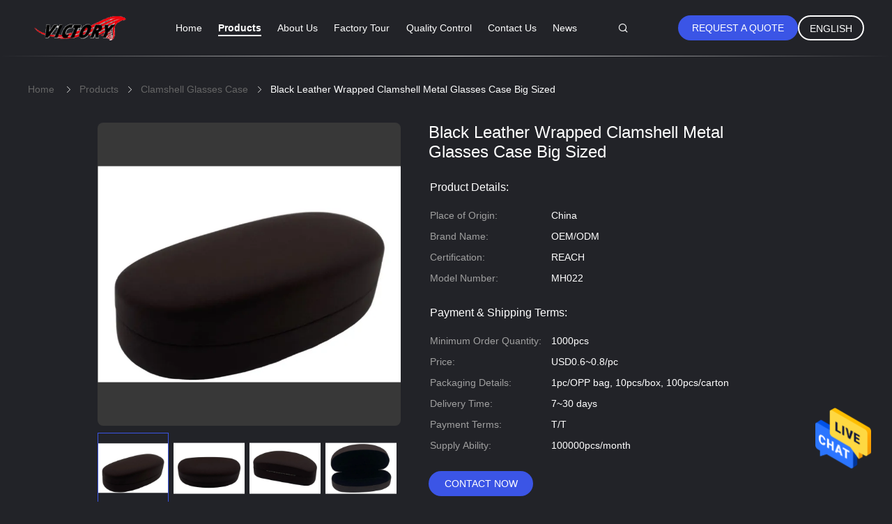

--- FILE ---
content_type: text/html
request_url: https://www.customglassescases.com/sale-13890654-black-leather-wrapped-clamshell-metal-glasses-case-big-sized.html
body_size: 23251
content:

<!DOCTYPE html>
<html  lang=en>
<head>
	<meta charset="utf-8">
	<meta http-equiv="X-UA-Compatible" content="IE=edge">
	<meta name="viewport" content="width=device-width, initial-scale=1">
    <title>Black Leather Wrapped Clamshell Metal Glasses Case Big Sized</title>
    <meta name="keywords" content="Black Metal Glasses Case, Clamshell Metal Glasses Case, Big clamshell sunglass case, Clamshell Glasses Case" />
    <meta name="description" content="High quality Black Leather Wrapped Clamshell Metal Glasses Case Big Sized from China, China's leading product market Black Metal Glasses Case product, with strict quality control Clamshell Metal Glasses Case factories, producing high quality Big clamshell sunglass case products." />
				<link rel='preload'
					  href=/photo/customglassescases/sitetpl/style/common.css?ver=1637309809 as='style'><link type='text/css' rel='stylesheet'
					  href=/photo/customglassescases/sitetpl/style/common.css?ver=1637309809 media='all'><meta property="og:title" content="Black Leather Wrapped Clamshell Metal Glasses Case Big Sized" />
<meta property="og:description" content="High quality Black Leather Wrapped Clamshell Metal Glasses Case Big Sized from China, China's leading product market Black Metal Glasses Case product, with strict quality control Clamshell Metal Glasses Case factories, producing high quality Big clamshell sunglass case products." />
<meta property="og:type" content="product" />
<meta property="og:availability" content="instock" />
<meta property="og:site_name" content="Wuxi Victory Industry and Trade Co., Ltd." />
<meta property="og:url" content="https://www.customglassescases.com/sale-13890654-black-leather-wrapped-clamshell-metal-glasses-case-big-sized.html" />
<meta property="og:image" content="https://www.customglassescases.com/photo/ps34098529-black_leather_wrapped_clamshell_metal_glasses_case_big_sized.jpg" />
<link rel="canonical" href="https://www.customglassescases.com/sale-13890654-black-leather-wrapped-clamshell-metal-glasses-case-big-sized.html" />
<link rel="alternate" href="https://m.customglassescases.com/sale-13890654-black-leather-wrapped-clamshell-metal-glasses-case-big-sized.html" media="only screen and (max-width: 640px)" />
<style type="text/css">
/*<![CDATA[*/
.consent__cookie {position: fixed;top: 0;left: 0;width: 100%;height: 0%;z-index: 100000;}.consent__cookie_bg {position: fixed;top: 0;left: 0;width: 100%;height: 100%;background: #000;opacity: .6;display: none }.consent__cookie_rel {position: fixed;bottom:0;left: 0;width: 100%;background: #fff;display: -webkit-box;display: -ms-flexbox;display: flex;flex-wrap: wrap;padding: 24px 80px;-webkit-box-sizing: border-box;box-sizing: border-box;-webkit-box-pack: justify;-ms-flex-pack: justify;justify-content: space-between;-webkit-transition: all ease-in-out .3s;transition: all ease-in-out .3s }.consent__close {position: absolute;top: 20px;right: 20px;cursor: pointer }.consent__close svg {fill: #777 }.consent__close:hover svg {fill: #000 }.consent__cookie_box {flex: 1;word-break: break-word;}.consent__warm {color: #777;font-size: 16px;margin-bottom: 12px;line-height: 19px }.consent__title {color: #333;font-size: 20px;font-weight: 600;margin-bottom: 12px;line-height: 23px }.consent__itxt {color: #333;font-size: 14px;margin-bottom: 12px;display: -webkit-box;display: -ms-flexbox;display: flex;-webkit-box-align: center;-ms-flex-align: center;align-items: center }.consent__itxt i {display: -webkit-inline-box;display: -ms-inline-flexbox;display: inline-flex;width: 28px;height: 28px;border-radius: 50%;background: #e0f9e9;margin-right: 8px;-webkit-box-align: center;-ms-flex-align: center;align-items: center;-webkit-box-pack: center;-ms-flex-pack: center;justify-content: center }.consent__itxt svg {fill: #3ca860 }.consent__txt {color: #a6a6a6;font-size: 14px;margin-bottom: 8px;line-height: 17px }.consent__btns {display: -webkit-box;display: -ms-flexbox;display: flex;-webkit-box-orient: vertical;-webkit-box-direction: normal;-ms-flex-direction: column;flex-direction: column;-webkit-box-pack: center;-ms-flex-pack: center;justify-content: center;flex-shrink: 0;}.consent__btn {width: 280px;height: 40px;line-height: 40px;text-align: center;background: #3ca860;color: #fff;border-radius: 4px;margin: 8px 0;-webkit-box-sizing: border-box;box-sizing: border-box;cursor: pointer;font-size:14px}.consent__btn:hover {background: #00823b }.consent__btn.empty {color: #3ca860;border: 1px solid #3ca860;background: #fff }.consent__btn.empty:hover {background: #3ca860;color: #fff }.open .consent__cookie_bg {display: block }.open .consent__cookie_rel {bottom: 0 }@media (max-width: 760px) {.consent__btns {width: 100%;align-items: center;}.consent__cookie_rel {padding: 20px 24px }}.consent__cookie.open {display: block;}.consent__cookie {display: none;}
/*]]>*/
</style>
<script type="text/javascript">
/*<![CDATA[*/
window.isvideotpl = 0;window.detailurl = '';
var isShowGuide=0;showGuideColor=0;var company_type = 0;var webim_domain = '';

var colorUrl = '';
var aisearch = 0;
var selfUrl = '';
window.playerReportUrl='/vod/view_count/report';
var query_string = ["Products","Detail"];
var g_tp = '';
var customtplcolor = 99605;
window.predomainsub = "";
/*]]>*/
</script>
</head>
<body>
<img src="/logo.gif" style="display:none" alt="logo"/>
    <div id="floatAd" style="z-index: 110000;position:absolute;right:30px;bottom:60px;height:79px;display: block;">
                                <a href="/webim/webim_tab.html" rel="nofollow" data-uid="71920" onclick= 'setwebimCookie(71920,13890654,0);' target="_blank">
            <img style="width: 80px;cursor: pointer;" alt='Send Message' src="/images/floatimage_chat.gif"/>
        </a>
                                </div>
<a style="display: none!important;" title="Wuxi Victory Industry and Trade Co., Ltd." class="float-inquiry" href="/contactnow.html" onclick='setinquiryCookie("{\"showproduct\":1,\"pid\":\"13890654\",\"name\":\"Black Leather Wrapped Clamshell Metal Glasses Case Big Sized\",\"source_url\":\"\\/sale-13890654-black-leather-wrapped-clamshell-metal-glasses-case-big-sized.html\",\"picurl\":\"\\/photo\\/pd34098529-black_leather_wrapped_clamshell_metal_glasses_case_big_sized.jpg\",\"propertyDetail\":[[\"Material\",\"Iron + PU\\/PVC leather\"],[\"Size\",\"163*76*61mm\"],[\"MOQ\",\"1000 pcs\"],[\"Color\",\"Black, silver, gold or customized\"]],\"company_name\":null,\"picurl_c\":\"\\/photo\\/pc34098529-black_leather_wrapped_clamshell_metal_glasses_case_big_sized.jpg\",\"price\":\"USD0.6~0.8\\/pc\",\"username\":\"claire\",\"viewTime\":\"Last Login : 3 hours 48 minutes ago\",\"subject\":\"What is your best price for Black Leather Wrapped Clamshell Metal Glasses Case Big Sized\",\"countrycode\":\"\"}");'></a>
<script>
var originProductInfo = '';
var originProductInfo = {"showproduct":1,"pid":"13890654","name":"Black Leather Wrapped Clamshell Metal Glasses Case Big Sized","source_url":"\/sale-13890654-black-leather-wrapped-clamshell-metal-glasses-case-big-sized.html","picurl":"\/photo\/pd34098529-black_leather_wrapped_clamshell_metal_glasses_case_big_sized.jpg","propertyDetail":[["Material","Iron + PU\/PVC leather"],["Size","163*76*61mm"],["MOQ","1000 pcs"],["Color","Black, silver, gold or customized"]],"company_name":null,"picurl_c":"\/photo\/pc34098529-black_leather_wrapped_clamshell_metal_glasses_case_big_sized.jpg","price":"USD0.6~0.8\/pc","username":"claire","viewTime":"Last Login : 5 hours 48 minutes ago","subject":"Please send me a quote on your Black Leather Wrapped Clamshell Metal Glasses Case Big Sized","countrycode":""};
var save_url = "/contactsave.html";
var update_url = "/updateinquiry.html";
var productInfo = {};
var defaulProductInfo = {};
var myDate = new Date();
var curDate = myDate.getFullYear()+'-'+(parseInt(myDate.getMonth())+1)+'-'+myDate.getDate();
var message = '';
var default_pop = 1;
var leaveMessageDialog = document.getElementsByClassName('leave-message-dialog')[0]; // 获取弹层
var _$$ = function (dom) {
    return document.querySelectorAll(dom);
};
resInfo = originProductInfo;
defaulProductInfo.pid = resInfo['pid'];
defaulProductInfo.productName = resInfo['name'];
defaulProductInfo.productInfo = resInfo['propertyDetail'];
defaulProductInfo.productImg = resInfo['picurl_c'];
defaulProductInfo.subject = resInfo['subject'];
defaulProductInfo.productImgAlt = resInfo['name'];
var inquirypopup_tmp = 1;
var message = 'Dear,'+'\r\n'+"I am interested in"+' '+trim(resInfo['name'])+", could you send me more details such as type, size, MOQ, material, etc."+'\r\n'+"Thanks!"+'\r\n'+"Waiting for your reply.";
var message_1 = 'Dear,'+'\r\n'+"I am interested in"+' '+trim(resInfo['name'])+", could you send me more details such as type, size, MOQ, material, etc."+'\r\n'+"Thanks!"+'\r\n'+"Waiting for your reply.";
var message_2 = 'Hello,'+'\r\n'+"I am looking for"+' '+trim(resInfo['name'])+", please send me the price, specification and picture."+'\r\n'+"Your swift response will be highly appreciated."+'\r\n'+"Feel free to contact me for more information."+'\r\n'+"Thanks a lot.";
var message_3 = 'Hello,'+'\r\n'+trim(resInfo['name'])+' '+"meets my expectations."+'\r\n'+"Please give me the best price and some other product information."+'\r\n'+"Feel free to contact me via my mail."+'\r\n'+"Thanks a lot.";

var message_4 = 'Dear,'+'\r\n'+"What is the FOB price on your"+' '+trim(resInfo['name'])+'?'+'\r\n'+"Which is the nearest port name?"+'\r\n'+"Please reply me as soon as possible, it would be better to share further information."+'\r\n'+"Regards!";
var message_5 = 'Hi there,'+'\r\n'+"I am very interested in your"+' '+trim(resInfo['name'])+'.'+'\r\n'+"Please send me your product details."+'\r\n'+"Looking forward to your quick reply."+'\r\n'+"Feel free to contact me by mail."+'\r\n'+"Regards!";

var message_6 = 'Dear,'+'\r\n'+"Please provide us with information about your"+' '+trim(resInfo['name'])+", such as type, size, material, and of course the best price."+'\r\n'+"Looking forward to your quick reply."+'\r\n'+"Thank you!";
var message_7 = 'Dear,'+'\r\n'+"Can you supply"+' '+trim(resInfo['name'])+" for us?"+'\r\n'+"First we want a price list and some product details."+'\r\n'+"I hope to get reply asap and look forward to cooperation."+'\r\n'+"Thank you very much.";
var message_8 = 'hi,'+'\r\n'+"I am looking for"+' '+trim(resInfo['name'])+", please give me some more detailed product information."+'\r\n'+"I look forward to your reply."+'\r\n'+"Thank you!";
var message_9 = 'Hello,'+'\r\n'+"Your"+' '+trim(resInfo['name'])+" meets my requirements very well."+'\r\n'+"Please send me the price, specification, and similar model will be OK."+'\r\n'+"Feel free to chat with me."+'\r\n'+"Thanks!";
var message_10 = 'Dear,'+'\r\n'+"I want to know more about the details and quotation of"+' '+trim(resInfo['name'])+'.'+'\r\n'+"Feel free to contact me."+'\r\n'+"Regards!";

var r = getRandom(1,10);

defaulProductInfo.message = eval("message_"+r);

var mytAjax = {

    post: function(url, data, fn) {
        var xhr = new XMLHttpRequest();
        xhr.open("POST", url, true);
        xhr.setRequestHeader("Content-Type", "application/x-www-form-urlencoded;charset=UTF-8");
        xhr.setRequestHeader("X-Requested-With", "XMLHttpRequest");
        xhr.setRequestHeader('Content-Type','text/plain;charset=UTF-8');
        xhr.onreadystatechange = function() {
            if(xhr.readyState == 4 && (xhr.status == 200 || xhr.status == 304)) {
                fn.call(this, xhr.responseText);
            }
        };
        xhr.send(data);
    },

    postform: function(url, data, fn) {
        var xhr = new XMLHttpRequest();
        xhr.open("POST", url, true);
        xhr.setRequestHeader("X-Requested-With", "XMLHttpRequest");
        xhr.onreadystatechange = function() {
            if(xhr.readyState == 4 && (xhr.status == 200 || xhr.status == 304)) {
                fn.call(this, xhr.responseText);
            }
        };
        xhr.send(data);
    }
};
/*window.onload = function(){
    leaveMessageDialog = document.getElementsByClassName('leave-message-dialog')[0];
    if (window.localStorage.recordDialogStatus=='undefined' || (window.localStorage.recordDialogStatus!='undefined' && window.localStorage.recordDialogStatus != curDate)) {
        setTimeout(function(){
            if(parseInt(inquirypopup_tmp%10) == 1){
                creatDialog(defaulProductInfo, 1);
            }
        }, 6000);
    }
};*/
function trim(str)
{
    str = str.replace(/(^\s*)/g,"");
    return str.replace(/(\s*$)/g,"");
};
function getRandom(m,n){
    var num = Math.floor(Math.random()*(m - n) + n);
    return num;
};
function strBtn(param) {

    var starattextarea = document.getElementById("textareamessage").value.length;
    var email = document.getElementById("startEmail").value;

    var default_tip = document.querySelectorAll(".watermark_container").length;
    if (20 < starattextarea && starattextarea < 3000) {
        if(default_tip>0){
            document.getElementById("textareamessage1").parentNode.parentNode.nextElementSibling.style.display = "none";
        }else{
            document.getElementById("textareamessage1").parentNode.nextElementSibling.style.display = "none";
        }

    } else {
        if(default_tip>0){
            document.getElementById("textareamessage1").parentNode.parentNode.nextElementSibling.style.display = "block";
        }else{
            document.getElementById("textareamessage1").parentNode.nextElementSibling.style.display = "block";
        }

        return;
    }

    // var re = /^([a-zA-Z0-9_-])+@([a-zA-Z0-9_-])+\.([a-zA-Z0-9_-])+/i;/*邮箱不区分大小写*/
    var re = /^[a-zA-Z0-9][\w-]*(\.?[\w-]+)*@[a-zA-Z0-9-]+(\.[a-zA-Z0-9]+)+$/i;
    if (!re.test(email)) {
        document.getElementById("startEmail").nextElementSibling.style.display = "block";
        return;
    } else {
        document.getElementById("startEmail").nextElementSibling.style.display = "none";
    }

    var subject = document.getElementById("pop_subject").value;
    var pid = document.getElementById("pop_pid").value;
    var message = document.getElementById("textareamessage").value;
    var sender_email = document.getElementById("startEmail").value;
    var tel = '';
    if (document.getElementById("tel0") != undefined && document.getElementById("tel0") != '')
        tel = document.getElementById("tel0").value;
    var form_serialize = '&tel='+tel;

    form_serialize = form_serialize.replace(/\+/g, "%2B");
    mytAjax.post(save_url,"pid="+pid+"&subject="+subject+"&email="+sender_email+"&message="+(message)+form_serialize,function(res){
        var mes = JSON.parse(res);
        if(mes.status == 200){
            var iid = mes.iid;
            document.getElementById("pop_iid").value = iid;
            document.getElementById("pop_uuid").value = mes.uuid;

            if(typeof gtag_report_conversion === "function"){
                gtag_report_conversion();//执行统计js代码
            }
            if(typeof fbq === "function"){
                fbq('track','Purchase');//执行统计js代码
            }
        }
    });
    for (var index = 0; index < document.querySelectorAll(".dialog-content-pql").length; index++) {
        document.querySelectorAll(".dialog-content-pql")[index].style.display = "none";
    };
    $('#idphonepql').val(tel);
    document.getElementById("dialog-content-pql-id").style.display = "block";
    ;
};
function twoBtnOk(param) {

    var selectgender = document.getElementById("Mr").innerHTML;
    var iid = document.getElementById("pop_iid").value;
    var sendername = document.getElementById("idnamepql").value;
    var senderphone = document.getElementById("idphonepql").value;
    var sendercname = document.getElementById("idcompanypql").value;
    var uuid = document.getElementById("pop_uuid").value;
    var gender = 2;
    if(selectgender == 'Mr.') gender = 0;
    if(selectgender == 'Mrs.') gender = 1;
    var pid = document.getElementById("pop_pid").value;
    var form_serialize = '';

        form_serialize = form_serialize.replace(/\+/g, "%2B");

    mytAjax.post(update_url,"iid="+iid+"&gender="+gender+"&uuid="+uuid+"&name="+(sendername)+"&tel="+(senderphone)+"&company="+(sendercname)+form_serialize,function(res){});

    for (var index = 0; index < document.querySelectorAll(".dialog-content-pql").length; index++) {
        document.querySelectorAll(".dialog-content-pql")[index].style.display = "none";
    };
    document.getElementById("dialog-content-pql-ok").style.display = "block";

};
function toCheckMust(name) {
    $('#'+name+'error').hide();
}
function handClidk(param) {
    var starattextarea = document.getElementById("textareamessage1").value.length;
    var email = document.getElementById("startEmail1").value;
    var default_tip = document.querySelectorAll(".watermark_container").length;
    if (20 < starattextarea && starattextarea < 3000) {
        if(default_tip>0){
            document.getElementById("textareamessage1").parentNode.parentNode.nextElementSibling.style.display = "none";
        }else{
            document.getElementById("textareamessage1").parentNode.nextElementSibling.style.display = "none";
        }

    } else {
        if(default_tip>0){
            document.getElementById("textareamessage1").parentNode.parentNode.nextElementSibling.style.display = "block";
        }else{
            document.getElementById("textareamessage1").parentNode.nextElementSibling.style.display = "block";
        }

        return;
    }

    // var re = /^([a-zA-Z0-9_-])+@([a-zA-Z0-9_-])+\.([a-zA-Z0-9_-])+/i;
    var re = /^[a-zA-Z0-9][\w-]*(\.?[\w-]+)*@[a-zA-Z0-9-]+(\.[a-zA-Z0-9]+)+$/i;
    if (!re.test(email)) {
        document.getElementById("startEmail1").nextElementSibling.style.display = "block";
        return;
    } else {
        document.getElementById("startEmail1").nextElementSibling.style.display = "none";
    }

    var subject = document.getElementById("pop_subject").value;
    var pid = document.getElementById("pop_pid").value;
    var message = document.getElementById("textareamessage1").value;
    var sender_email = document.getElementById("startEmail1").value;
    var form_serialize = tel = '';
    if (document.getElementById("tel1") != undefined && document.getElementById("tel1") != '')
        tel = document.getElementById("tel1").value;
        mytAjax.post(save_url,"email="+sender_email+"&tel="+tel+"&pid="+pid+"&message="+message+"&subject="+subject+form_serialize,function(res){

        var mes = JSON.parse(res);
        if(mes.status == 200){
            var iid = mes.iid;
            document.getElementById("pop_iid").value = iid;
            document.getElementById("pop_uuid").value = mes.uuid;
            if(typeof gtag_report_conversion === "function"){
                gtag_report_conversion();//执行统计js代码
            }
        }

    });
    for (var index = 0; index < document.querySelectorAll(".dialog-content-pql").length; index++) {
        document.querySelectorAll(".dialog-content-pql")[index].style.display = "none";
    };
    $('#idphonepql').val(tel);
    document.getElementById("dialog-content-pql-id").style.display = "block";

};
window.addEventListener('load', function () {
    $('.checkbox-wrap label').each(function(){
        if($(this).find('input').prop('checked')){
            $(this).addClass('on')
        }else {
            $(this).removeClass('on')
        }
    })
    $(document).on('click', '.checkbox-wrap label' , function(ev){
        if (ev.target.tagName.toUpperCase() != 'INPUT') {
            $(this).toggleClass('on')
        }
    })
})

function hand_video(pdata) {
    data = JSON.parse(pdata);
    productInfo.productName = data.productName;
    productInfo.productInfo = data.productInfo;
    productInfo.productImg = data.productImg;
    productInfo.subject = data.subject;

    var message = 'Dear,'+'\r\n'+"I am interested in"+' '+trim(data.productName)+", could you send me more details such as type, size, quantity, material, etc."+'\r\n'+"Thanks!"+'\r\n'+"Waiting for your reply.";

    var message = 'Dear,'+'\r\n'+"I am interested in"+' '+trim(data.productName)+", could you send me more details such as type, size, MOQ, material, etc."+'\r\n'+"Thanks!"+'\r\n'+"Waiting for your reply.";
    var message_1 = 'Dear,'+'\r\n'+"I am interested in"+' '+trim(data.productName)+", could you send me more details such as type, size, MOQ, material, etc."+'\r\n'+"Thanks!"+'\r\n'+"Waiting for your reply.";
    var message_2 = 'Hello,'+'\r\n'+"I am looking for"+' '+trim(data.productName)+", please send me the price, specification and picture."+'\r\n'+"Your swift response will be highly appreciated."+'\r\n'+"Feel free to contact me for more information."+'\r\n'+"Thanks a lot.";
    var message_3 = 'Hello,'+'\r\n'+trim(data.productName)+' '+"meets my expectations."+'\r\n'+"Please give me the best price and some other product information."+'\r\n'+"Feel free to contact me via my mail."+'\r\n'+"Thanks a lot.";

    var message_4 = 'Dear,'+'\r\n'+"What is the FOB price on your"+' '+trim(data.productName)+'?'+'\r\n'+"Which is the nearest port name?"+'\r\n'+"Please reply me as soon as possible, it would be better to share further information."+'\r\n'+"Regards!";
    var message_5 = 'Hi there,'+'\r\n'+"I am very interested in your"+' '+trim(data.productName)+'.'+'\r\n'+"Please send me your product details."+'\r\n'+"Looking forward to your quick reply."+'\r\n'+"Feel free to contact me by mail."+'\r\n'+"Regards!";

    var message_6 = 'Dear,'+'\r\n'+"Please provide us with information about your"+' '+trim(data.productName)+", such as type, size, material, and of course the best price."+'\r\n'+"Looking forward to your quick reply."+'\r\n'+"Thank you!";
    var message_7 = 'Dear,'+'\r\n'+"Can you supply"+' '+trim(data.productName)+" for us?"+'\r\n'+"First we want a price list and some product details."+'\r\n'+"I hope to get reply asap and look forward to cooperation."+'\r\n'+"Thank you very much.";
    var message_8 = 'hi,'+'\r\n'+"I am looking for"+' '+trim(data.productName)+", please give me some more detailed product information."+'\r\n'+"I look forward to your reply."+'\r\n'+"Thank you!";
    var message_9 = 'Hello,'+'\r\n'+"Your"+' '+trim(data.productName)+" meets my requirements very well."+'\r\n'+"Please send me the price, specification, and similar model will be OK."+'\r\n'+"Feel free to chat with me."+'\r\n'+"Thanks!";
    var message_10 = 'Dear,'+'\r\n'+"I want to know more about the details and quotation of"+' '+trim(data.productName)+'.'+'\r\n'+"Feel free to contact me."+'\r\n'+"Regards!";

    var r = getRandom(1,10);

    productInfo.message = eval("message_"+r);
    if(parseInt(inquirypopup_tmp/10) == 1){
        productInfo.message = "";
    }
    productInfo.pid = data.pid;
    creatDialog(productInfo, 2);
};

function handDialog(pdata) {
    data = JSON.parse(pdata);
    productInfo.productName = data.productName;
    productInfo.productInfo = data.productInfo;
    productInfo.productImg = data.productImg;
    productInfo.subject = data.subject;

    var message = 'Dear,'+'\r\n'+"I am interested in"+' '+trim(data.productName)+", could you send me more details such as type, size, quantity, material, etc."+'\r\n'+"Thanks!"+'\r\n'+"Waiting for your reply.";

    var message = 'Dear,'+'\r\n'+"I am interested in"+' '+trim(data.productName)+", could you send me more details such as type, size, MOQ, material, etc."+'\r\n'+"Thanks!"+'\r\n'+"Waiting for your reply.";
    var message_1 = 'Dear,'+'\r\n'+"I am interested in"+' '+trim(data.productName)+", could you send me more details such as type, size, MOQ, material, etc."+'\r\n'+"Thanks!"+'\r\n'+"Waiting for your reply.";
    var message_2 = 'Hello,'+'\r\n'+"I am looking for"+' '+trim(data.productName)+", please send me the price, specification and picture."+'\r\n'+"Your swift response will be highly appreciated."+'\r\n'+"Feel free to contact me for more information."+'\r\n'+"Thanks a lot.";
    var message_3 = 'Hello,'+'\r\n'+trim(data.productName)+' '+"meets my expectations."+'\r\n'+"Please give me the best price and some other product information."+'\r\n'+"Feel free to contact me via my mail."+'\r\n'+"Thanks a lot.";

    var message_4 = 'Dear,'+'\r\n'+"What is the FOB price on your"+' '+trim(data.productName)+'?'+'\r\n'+"Which is the nearest port name?"+'\r\n'+"Please reply me as soon as possible, it would be better to share further information."+'\r\n'+"Regards!";
    var message_5 = 'Hi there,'+'\r\n'+"I am very interested in your"+' '+trim(data.productName)+'.'+'\r\n'+"Please send me your product details."+'\r\n'+"Looking forward to your quick reply."+'\r\n'+"Feel free to contact me by mail."+'\r\n'+"Regards!";

    var message_6 = 'Dear,'+'\r\n'+"Please provide us with information about your"+' '+trim(data.productName)+", such as type, size, material, and of course the best price."+'\r\n'+"Looking forward to your quick reply."+'\r\n'+"Thank you!";
    var message_7 = 'Dear,'+'\r\n'+"Can you supply"+' '+trim(data.productName)+" for us?"+'\r\n'+"First we want a price list and some product details."+'\r\n'+"I hope to get reply asap and look forward to cooperation."+'\r\n'+"Thank you very much.";
    var message_8 = 'hi,'+'\r\n'+"I am looking for"+' '+trim(data.productName)+", please give me some more detailed product information."+'\r\n'+"I look forward to your reply."+'\r\n'+"Thank you!";
    var message_9 = 'Hello,'+'\r\n'+"Your"+' '+trim(data.productName)+" meets my requirements very well."+'\r\n'+"Please send me the price, specification, and similar model will be OK."+'\r\n'+"Feel free to chat with me."+'\r\n'+"Thanks!";
    var message_10 = 'Dear,'+'\r\n'+"I want to know more about the details and quotation of"+' '+trim(data.productName)+'.'+'\r\n'+"Feel free to contact me."+'\r\n'+"Regards!";

    var r = getRandom(1,10);

    productInfo.message = eval("message_"+r);
    if(parseInt(inquirypopup_tmp/10) == 1){
        productInfo.message = "";
    }
    productInfo.pid = data.pid;
    creatDialog(productInfo, 2);
};

function closepql(param) {

    leaveMessageDialog.style.display = 'none';
};

function closepql2(param) {

    for (var index = 0; index < document.querySelectorAll(".dialog-content-pql").length; index++) {
        document.querySelectorAll(".dialog-content-pql")[index].style.display = "none";
    };
    document.getElementById("dialog-content-pql-ok").style.display = "block";
};

function decodeHtmlEntities(str) {
    var tempElement = document.createElement('div');
    tempElement.innerHTML = str;
    return tempElement.textContent || tempElement.innerText || '';
}

function initProduct(productInfo,type){

    productInfo.productName = decodeHtmlEntities(productInfo.productName);
    productInfo.message = decodeHtmlEntities(productInfo.message);

    leaveMessageDialog = document.getElementsByClassName('leave-message-dialog')[0];
    leaveMessageDialog.style.display = "block";
    if(type == 3){
        var popinquiryemail = document.getElementById("popinquiryemail").value;
        _$$("#startEmail1")[0].value = popinquiryemail;
    }else{
        _$$("#startEmail1")[0].value = "";
    }
    _$$("#startEmail")[0].value = "";
    _$$("#idnamepql")[0].value = "";
    _$$("#idphonepql")[0].value = "";
    _$$("#idcompanypql")[0].value = "";

    _$$("#pop_pid")[0].value = productInfo.pid;
    _$$("#pop_subject")[0].value = productInfo.subject;
    
    if(parseInt(inquirypopup_tmp/10) == 1){
        productInfo.message = "";
    }

    _$$("#textareamessage1")[0].value = productInfo.message;
    _$$("#textareamessage")[0].value = productInfo.message;

    _$$("#dialog-content-pql-id .titlep")[0].innerHTML = productInfo.productName;
    _$$("#dialog-content-pql-id img")[0].setAttribute("src", productInfo.productImg);
    _$$("#dialog-content-pql-id img")[0].setAttribute("alt", productInfo.productImgAlt);

    _$$("#dialog-content-pql-id-hand img")[0].setAttribute("src", productInfo.productImg);
    _$$("#dialog-content-pql-id-hand img")[0].setAttribute("alt", productInfo.productImgAlt);
    _$$("#dialog-content-pql-id-hand .titlep")[0].innerHTML = productInfo.productName;

    if (productInfo.productInfo.length > 0) {
        var ul2, ul;
        ul = document.createElement("ul");
        for (var index = 0; index < productInfo.productInfo.length; index++) {
            var el = productInfo.productInfo[index];
            var li = document.createElement("li");
            var span1 = document.createElement("span");
            span1.innerHTML = el[0] + ":";
            var span2 = document.createElement("span");
            span2.innerHTML = el[1];
            li.appendChild(span1);
            li.appendChild(span2);
            ul.appendChild(li);

        }
        ul2 = ul.cloneNode(true);
        if (type === 1) {
            _$$("#dialog-content-pql-id .left")[0].replaceChild(ul, _$$("#dialog-content-pql-id .left ul")[0]);
        } else {
            _$$("#dialog-content-pql-id-hand .left")[0].replaceChild(ul2, _$$("#dialog-content-pql-id-hand .left ul")[0]);
            _$$("#dialog-content-pql-id .left")[0].replaceChild(ul, _$$("#dialog-content-pql-id .left ul")[0]);
        }
    };
    for (var index = 0; index < _$$("#dialog-content-pql-id .right ul li").length; index++) {
        _$$("#dialog-content-pql-id .right ul li")[index].addEventListener("click", function (params) {
            _$$("#dialog-content-pql-id .right #Mr")[0].innerHTML = this.innerHTML
        }, false)

    };

};
function closeInquiryCreateDialog() {
    document.getElementById("xuanpan_dialog_box_pql").style.display = "none";
};
function showInquiryCreateDialog() {
    document.getElementById("xuanpan_dialog_box_pql").style.display = "block";
};
function submitPopInquiry(){
    var message = document.getElementById("inquiry_message").value;
    var email = document.getElementById("inquiry_email").value;
    var subject = defaulProductInfo.subject;
    var pid = defaulProductInfo.pid;
    if (email === undefined) {
        showInquiryCreateDialog();
        document.getElementById("inquiry_email").style.border = "1px solid red";
        return false;
    };
    if (message === undefined) {
        showInquiryCreateDialog();
        document.getElementById("inquiry_message").style.border = "1px solid red";
        return false;
    };
    if (email.search(/^\w+((-\w+)|(\.\w+))*\@[A-Za-z0-9]+((\.|-)[A-Za-z0-9]+)*\.[A-Za-z0-9]+$/) == -1) {
        document.getElementById("inquiry_email").style.border= "1px solid red";
        showInquiryCreateDialog();
        return false;
    } else {
        document.getElementById("inquiry_email").style.border= "";
    };
    if (message.length < 20 || message.length >3000) {
        showInquiryCreateDialog();
        document.getElementById("inquiry_message").style.border = "1px solid red";
        return false;
    } else {
        document.getElementById("inquiry_message").style.border = "";
    };
    var tel = '';
    if (document.getElementById("tel") != undefined && document.getElementById("tel") != '')
        tel = document.getElementById("tel").value;

    mytAjax.post(save_url,"pid="+pid+"&subject="+subject+"&email="+email+"&message="+(message)+'&tel='+tel,function(res){
        var mes = JSON.parse(res);
        if(mes.status == 200){
            var iid = mes.iid;
            document.getElementById("pop_iid").value = iid;
            document.getElementById("pop_uuid").value = mes.uuid;

        }
    });
    initProduct(defaulProductInfo);
    for (var index = 0; index < document.querySelectorAll(".dialog-content-pql").length; index++) {
        document.querySelectorAll(".dialog-content-pql")[index].style.display = "none";
    };
    $('#idphonepql').val(tel);
    document.getElementById("dialog-content-pql-id").style.display = "block";

};

//带附件上传
function submitPopInquiryfile(email_id,message_id,check_sort,name_id,phone_id,company_id,attachments){

    if(typeof(check_sort) == 'undefined'){
        check_sort = 0;
    }
    var message = document.getElementById(message_id).value;
    var email = document.getElementById(email_id).value;
    var attachments = document.getElementById(attachments).value;
    if(typeof(name_id) !== 'undefined' && name_id != ""){
        var name  = document.getElementById(name_id).value;
    }
    if(typeof(phone_id) !== 'undefined' && phone_id != ""){
        var phone = document.getElementById(phone_id).value;
    }
    if(typeof(company_id) !== 'undefined' && company_id != ""){
        var company = document.getElementById(company_id).value;
    }
    var subject = defaulProductInfo.subject;
    var pid = defaulProductInfo.pid;

    if(check_sort == 0){
        if (email === undefined) {
            showInquiryCreateDialog();
            document.getElementById(email_id).style.border = "1px solid red";
            return false;
        };
        if (message === undefined) {
            showInquiryCreateDialog();
            document.getElementById(message_id).style.border = "1px solid red";
            return false;
        };

        if (email.search(/^\w+((-\w+)|(\.\w+))*\@[A-Za-z0-9]+((\.|-)[A-Za-z0-9]+)*\.[A-Za-z0-9]+$/) == -1) {
            document.getElementById(email_id).style.border= "1px solid red";
            showInquiryCreateDialog();
            return false;
        } else {
            document.getElementById(email_id).style.border= "";
        };
        if (message.length < 20 || message.length >3000) {
            showInquiryCreateDialog();
            document.getElementById(message_id).style.border = "1px solid red";
            return false;
        } else {
            document.getElementById(message_id).style.border = "";
        };
    }else{

        if (message === undefined) {
            showInquiryCreateDialog();
            document.getElementById(message_id).style.border = "1px solid red";
            return false;
        };

        if (email === undefined) {
            showInquiryCreateDialog();
            document.getElementById(email_id).style.border = "1px solid red";
            return false;
        };

        if (message.length < 20 || message.length >3000) {
            showInquiryCreateDialog();
            document.getElementById(message_id).style.border = "1px solid red";
            return false;
        } else {
            document.getElementById(message_id).style.border = "";
        };

        if (email.search(/^\w+((-\w+)|(\.\w+))*\@[A-Za-z0-9]+((\.|-)[A-Za-z0-9]+)*\.[A-Za-z0-9]+$/) == -1) {
            document.getElementById(email_id).style.border= "1px solid red";
            showInquiryCreateDialog();
            return false;
        } else {
            document.getElementById(email_id).style.border= "";
        };

    };

    mytAjax.post(save_url,"pid="+pid+"&subject="+subject+"&email="+email+"&message="+message+"&company="+company+"&attachments="+attachments,function(res){
        var mes = JSON.parse(res);
        if(mes.status == 200){
            var iid = mes.iid;
            document.getElementById("pop_iid").value = iid;
            document.getElementById("pop_uuid").value = mes.uuid;

            if(typeof gtag_report_conversion === "function"){
                gtag_report_conversion();//执行统计js代码
            }
            if(typeof fbq === "function"){
                fbq('track','Purchase');//执行统计js代码
            }
        }
    });
    initProduct(defaulProductInfo);

    if(name !== undefined && name != ""){
        _$$("#idnamepql")[0].value = name;
    }

    if(phone !== undefined && phone != ""){
        _$$("#idphonepql")[0].value = phone;
    }

    if(company !== undefined && company != ""){
        _$$("#idcompanypql")[0].value = company;
    }

    for (var index = 0; index < document.querySelectorAll(".dialog-content-pql").length; index++) {
        document.querySelectorAll(".dialog-content-pql")[index].style.display = "none";
    };
    document.getElementById("dialog-content-pql-id").style.display = "block";

};
function submitPopInquiryByParam(email_id,message_id,check_sort,name_id,phone_id,company_id){

    if(typeof(check_sort) == 'undefined'){
        check_sort = 0;
    }

    var senderphone = '';
    var message = document.getElementById(message_id).value;
    var email = document.getElementById(email_id).value;
    if(typeof(name_id) !== 'undefined' && name_id != ""){
        var name  = document.getElementById(name_id).value;
    }
    if(typeof(phone_id) !== 'undefined' && phone_id != ""){
        var phone = document.getElementById(phone_id).value;
        senderphone = phone;
    }
    if(typeof(company_id) !== 'undefined' && company_id != ""){
        var company = document.getElementById(company_id).value;
    }
    var subject = defaulProductInfo.subject;
    var pid = defaulProductInfo.pid;

    if(check_sort == 0){
        if (email === undefined) {
            showInquiryCreateDialog();
            document.getElementById(email_id).style.border = "1px solid red";
            return false;
        };
        if (message === undefined) {
            showInquiryCreateDialog();
            document.getElementById(message_id).style.border = "1px solid red";
            return false;
        };

        if (email.search(/^\w+((-\w+)|(\.\w+))*\@[A-Za-z0-9]+((\.|-)[A-Za-z0-9]+)*\.[A-Za-z0-9]+$/) == -1) {
            document.getElementById(email_id).style.border= "1px solid red";
            showInquiryCreateDialog();
            return false;
        } else {
            document.getElementById(email_id).style.border= "";
        };
        if (message.length < 20 || message.length >3000) {
            showInquiryCreateDialog();
            document.getElementById(message_id).style.border = "1px solid red";
            return false;
        } else {
            document.getElementById(message_id).style.border = "";
        };
    }else{

        if (message === undefined) {
            showInquiryCreateDialog();
            document.getElementById(message_id).style.border = "1px solid red";
            return false;
        };

        if (email === undefined) {
            showInquiryCreateDialog();
            document.getElementById(email_id).style.border = "1px solid red";
            return false;
        };

        if (message.length < 20 || message.length >3000) {
            showInquiryCreateDialog();
            document.getElementById(message_id).style.border = "1px solid red";
            return false;
        } else {
            document.getElementById(message_id).style.border = "";
        };

        if (email.search(/^\w+((-\w+)|(\.\w+))*\@[A-Za-z0-9]+((\.|-)[A-Za-z0-9]+)*\.[A-Za-z0-9]+$/) == -1) {
            document.getElementById(email_id).style.border= "1px solid red";
            showInquiryCreateDialog();
            return false;
        } else {
            document.getElementById(email_id).style.border= "";
        };

    };

    var productsku = "";
    if($("#product_sku").length > 0){
        productsku = $("#product_sku").html();
    }

    mytAjax.post(save_url,"tel="+senderphone+"&pid="+pid+"&subject="+subject+"&email="+email+"&message="+message+"&messagesku="+encodeURI(productsku),function(res){
        var mes = JSON.parse(res);
        if(mes.status == 200){
            var iid = mes.iid;
            document.getElementById("pop_iid").value = iid;
            document.getElementById("pop_uuid").value = mes.uuid;

            if(typeof gtag_report_conversion === "function"){
                gtag_report_conversion();//执行统计js代码
            }
            if(typeof fbq === "function"){
                fbq('track','Purchase');//执行统计js代码
            }
        }
    });
    initProduct(defaulProductInfo);

    if(name !== undefined && name != ""){
        _$$("#idnamepql")[0].value = name;
    }

    if(phone !== undefined && phone != ""){
        _$$("#idphonepql")[0].value = phone;
    }

    if(company !== undefined && company != ""){
        _$$("#idcompanypql")[0].value = company;
    }

    for (var index = 0; index < document.querySelectorAll(".dialog-content-pql").length; index++) {
        document.querySelectorAll(".dialog-content-pql")[index].style.display = "none";

    };
    document.getElementById("dialog-content-pql-id").style.display = "block";

};

function creat_videoDialog(productInfo, type) {

    if(type == 1){
        if(default_pop != 1){
            return false;
        }
        window.localStorage.recordDialogStatus = curDate;
    }else{
        default_pop = 0;
    }
    initProduct(productInfo, type);
    if (type === 1) {
        // 自动弹出
        for (var index = 0; index < document.querySelectorAll(".dialog-content-pql").length; index++) {

            document.querySelectorAll(".dialog-content-pql")[index].style.display = "none";
        };
        document.getElementById("dialog-content-pql").style.display = "block";
    } else {
        // 手动弹出
        for (var index = 0; index < document.querySelectorAll(".dialog-content-pql").length; index++) {
            document.querySelectorAll(".dialog-content-pql")[index].style.display = "none";
        };
        document.getElementById("dialog-content-pql-id-hand").style.display = "block";
    }
}

function creatDialog(productInfo, type) {

    if(type == 1){
        if(default_pop != 1){
            return false;
        }
        window.localStorage.recordDialogStatus = curDate;
    }else{
        default_pop = 0;
    }
    initProduct(productInfo, type);
    if (type === 1) {
        // 自动弹出
        for (var index = 0; index < document.querySelectorAll(".dialog-content-pql").length; index++) {

            document.querySelectorAll(".dialog-content-pql")[index].style.display = "none";
        };
        document.getElementById("dialog-content-pql").style.display = "block";
    } else {
        // 手动弹出
        for (var index = 0; index < document.querySelectorAll(".dialog-content-pql").length; index++) {
            document.querySelectorAll(".dialog-content-pql")[index].style.display = "none";
        };
        document.getElementById("dialog-content-pql-id-hand").style.display = "block";
    }
}

//带邮箱信息打开询盘框 emailtype=1表示带入邮箱
function openDialog(emailtype){
    var type = 2;//不带入邮箱，手动弹出
    if(emailtype == 1){
        var popinquiryemail = document.getElementById("popinquiryemail").value;
        // var re = /^([a-zA-Z0-9_-])+@([a-zA-Z0-9_-])+\.([a-zA-Z0-9_-])+/i;
        var re = /^[a-zA-Z0-9][\w-]*(\.?[\w-]+)*@[a-zA-Z0-9-]+(\.[a-zA-Z0-9]+)+$/i;
        if (!re.test(popinquiryemail)) {
            //前端提示样式;
            showInquiryCreateDialog();
            document.getElementById("popinquiryemail").style.border = "1px solid red";
            return false;
        } else {
            //前端提示样式;
        }
        var type = 3;
    }
    creatDialog(defaulProductInfo,type);
}

//上传附件
function inquiryUploadFile(){
    var fileObj = document.querySelector("#fileId").files[0];
    //构建表单数据
    var formData = new FormData();
    var filesize = fileObj.size;
    if(filesize > 10485760 || filesize == 0) {
        document.getElementById("filetips").style.display = "block";
        return false;
    }else {
        document.getElementById("filetips").style.display = "none";
    }
    formData.append('popinquiryfile', fileObj);
    document.getElementById("quotefileform").reset();
    var save_url = "/inquiryuploadfile.html";
    mytAjax.postform(save_url,formData,function(res){
        var mes = JSON.parse(res);
        if(mes.status == 200){
            document.getElementById("uploader-file-info").innerHTML = document.getElementById("uploader-file-info").innerHTML + "<span class=op>"+mes.attfile.name+"<a class=delatt id=att"+mes.attfile.id+" onclick=delatt("+mes.attfile.id+");>Delete</a></span>";
            var nowattachs = document.getElementById("attachments").value;
            if( nowattachs !== ""){
                var attachs = JSON.parse(nowattachs);
                attachs[mes.attfile.id] = mes.attfile;
            }else{
                var attachs = {};
                attachs[mes.attfile.id] = mes.attfile;
            }
            document.getElementById("attachments").value = JSON.stringify(attachs);
        }
    });
}
//附件删除
function delatt(attid)
{
    var nowattachs = document.getElementById("attachments").value;
    if( nowattachs !== ""){
        var attachs = JSON.parse(nowattachs);
        if(attachs[attid] == ""){
            return false;
        }
        var formData = new FormData();
        var delfile = attachs[attid]['filename'];
        var save_url = "/inquirydelfile.html";
        if(delfile != "") {
            formData.append('delfile', delfile);
            mytAjax.postform(save_url, formData, function (res) {
                if(res !== "") {
                    var mes = JSON.parse(res);
                    if (mes.status == 200) {
                        delete attachs[attid];
                        document.getElementById("attachments").value = JSON.stringify(attachs);
                        var s = document.getElementById("att"+attid);
                        s.parentNode.remove();
                    }
                }
            });
        }
    }else{
        return false;
    }
}

</script>
<div class="leave-message-dialog" style="display: none">
<style>
    .leave-message-dialog .close:before, .leave-message-dialog .close:after{
        content:initial;
    }
</style>
<div class="dialog-content-pql" id="dialog-content-pql" style="display: none">
    <span class="close" onclick="closepql()"><img src="/images/close.png" alt="close"></span>
    <div class="title">
        <p class="firstp-pql">Leave a Message</p>
        <p class="lastp-pql">We will call you back soon!</p>
    </div>
    <div class="form">
        <div class="textarea">
            <textarea style='font-family: robot;'  name="" id="textareamessage" cols="30" rows="10" style="margin-bottom:14px;width:100%"
                placeholder="Please enter your inquiry details."></textarea>
        </div>
        <p class="error-pql"> <span class="icon-pql"><img src="/images/error.png" alt="Wuxi Victory Industry and Trade Co., Ltd."></span> Your message must be between 20-3,000 characters!</p>
        <input id="startEmail" type="text" placeholder="Enter your E-mail" onkeydown="if(event.keyCode === 13){ strBtn();}">
        <p class="error-pql"><span class="icon-pql"><img src="/images/error.png" alt="Wuxi Victory Industry and Trade Co., Ltd."></span> Please check your E-mail! </p>
                <div class="operations">
            <div class='btn' id="submitStart" type="submit" onclick="strBtn()">SUBMIT</div>
        </div>
            </div>
</div>
<div class="dialog-content-pql dialog-content-pql-id" id="dialog-content-pql-id" style="display:none">
        <span class="close" onclick="closepql2()"><svg t="1648434466530" class="icon" viewBox="0 0 1024 1024" version="1.1" xmlns="http://www.w3.org/2000/svg" p-id="2198" width="16" height="16"><path d="M576 512l277.333333 277.333333-64 64-277.333333-277.333333L234.666667 853.333333 170.666667 789.333333l277.333333-277.333333L170.666667 234.666667 234.666667 170.666667l277.333333 277.333333L789.333333 170.666667 853.333333 234.666667 576 512z" fill="#444444" p-id="2199"></path></svg></span>
    <div class="left">
        <div class="img"><img></div>
        <p class="titlep"></p>
        <ul> </ul>
    </div>
    <div class="right">
                <p class="title">More information facilitates better communication.</p>
                <div style="position: relative;">
            <div class="mr"> <span id="Mr">Mr.</span>
                <ul>
                    <li>Mr.</li>
                    <li>Mrs.</li>
                </ul>
            </div>
            <input style="text-indent: 80px;" type="text" id="idnamepql" placeholder="Input your name">
        </div>
        <input type="text"  id="idphonepql"  placeholder="Phone Number">
        <input type="text" id="idcompanypql"  placeholder="Company" onkeydown="if(event.keyCode === 13){ twoBtnOk();}">
                <div class="btn form_new" id="twoBtnOk" onclick="twoBtnOk()">OK</div>
    </div>
</div>

<div class="dialog-content-pql dialog-content-pql-ok" id="dialog-content-pql-ok" style="display:none">
        <span class="close" onclick="closepql()"><svg t="1648434466530" class="icon" viewBox="0 0 1024 1024" version="1.1" xmlns="http://www.w3.org/2000/svg" p-id="2198" width="16" height="16"><path d="M576 512l277.333333 277.333333-64 64-277.333333-277.333333L234.666667 853.333333 170.666667 789.333333l277.333333-277.333333L170.666667 234.666667 234.666667 170.666667l277.333333 277.333333L789.333333 170.666667 853.333333 234.666667 576 512z" fill="#444444" p-id="2199"></path></svg></span>
    <div class="duihaook"></div>
        <p class="title">Submitted successfully!</p>
        <p class="p1" style="text-align: center; font-size: 18px; margin-top: 14px;">We will call you back soon!</p>
    <div class="btn" onclick="closepql()" id="endOk" style="margin: 0 auto;margin-top: 50px;">OK</div>
</div>
<div class="dialog-content-pql dialog-content-pql-id dialog-content-pql-id-hand" id="dialog-content-pql-id-hand"
    style="display:none">
     <input type="hidden" name="pop_pid" id="pop_pid" value="0">
     <input type="hidden" name="pop_subject" id="pop_subject" value="">
     <input type="hidden" name="pop_iid" id="pop_iid" value="0">
     <input type="hidden" name="pop_uuid" id="pop_uuid" value="0">
        <span class="close" onclick="closepql()"><svg t="1648434466530" class="icon" viewBox="0 0 1024 1024" version="1.1" xmlns="http://www.w3.org/2000/svg" p-id="2198" width="16" height="16"><path d="M576 512l277.333333 277.333333-64 64-277.333333-277.333333L234.666667 853.333333 170.666667 789.333333l277.333333-277.333333L170.666667 234.666667 234.666667 170.666667l277.333333 277.333333L789.333333 170.666667 853.333333 234.666667 576 512z" fill="#444444" p-id="2199"></path></svg></span>
    <div class="left">
        <div class="img"><img></div>
        <p class="titlep"></p>
        <ul> </ul>
    </div>
    <div class="right" style="float:right">
                <div class="title">
            <p class="firstp-pql">Leave a Message</p>
            <p class="lastp-pql">We will call you back soon!</p>
        </div>
                <div class="form">
            <div class="textarea">
                <textarea style='font-family: robot;' name="message" id="textareamessage1" cols="30" rows="10"
                    placeholder="Please enter your inquiry details."></textarea>
            </div>
            <p class="error-pql"> <span class="icon-pql"><img src="/images/error.png" alt="Wuxi Victory Industry and Trade Co., Ltd."></span> Your message must be between 20-3,000 characters!</p>

                            <input style="display:none" id="tel1" name="tel" type="text" oninput="value=value.replace(/[^0-9_+-]/g,'');" placeholder="Phone Number">
                        <input id='startEmail1' name='email' data-type='1' type='text'
                   placeholder="Enter your E-mail"
                   onkeydown='if(event.keyCode === 13){ handClidk();}'>
            
            <p class='error-pql'><span class='icon-pql'>
                    <img src="/images/error.png" alt="Wuxi Victory Industry and Trade Co., Ltd."></span> Please check your E-mail!            </p>

            <div class="operations">
                <div class='btn' id="submitStart1" type="submit" onclick="handClidk()">SUBMIT</div>
            </div>
        </div>
    </div>
</div>
</div>
<div id="xuanpan_dialog_box_pql" class="xuanpan_dialog_box_pql"
    style="display:none;background:rgba(0,0,0,.6);width:100%;height:100%;position: fixed;top:0;left:0;z-index: 999999;">
    <div class="box_pql"
      style="width:526px;height:206px;background:rgba(255,255,255,1);opacity:1;border-radius:4px;position: absolute;left: 50%;top: 50%;transform: translate(-50%,-50%);">
      <div onclick="closeInquiryCreateDialog()" class="close close_create_dialog"
        style="cursor: pointer;height:42px;width:40px;float:right;padding-top: 16px;"><span
          style="display: inline-block;width: 25px;height: 2px;background: rgb(114, 114, 114);transform: rotate(45deg); "><span
            style="display: block;width: 25px;height: 2px;background: rgb(114, 114, 114);transform: rotate(-90deg); "></span></span>
      </div>
      <div
        style="height: 72px; overflow: hidden; text-overflow: ellipsis; display:-webkit-box;-ebkit-line-clamp: 3;-ebkit-box-orient: vertical; margin-top: 58px; padding: 0 84px; font-size: 18px; color: rgba(51, 51, 51, 1); text-align: center; ">
        Please leave your correct email and detailed requirements (20-3,000 characters).</div>
      <div onclick="closeInquiryCreateDialog()" class="close_create_dialog"
        style="width: 139px; height: 36px; background: rgba(253, 119, 34, 1); border-radius: 4px; margin: 16px auto; color: rgba(255, 255, 255, 1); font-size: 18px; line-height: 36px; text-align: center;">
        OK</div>
    </div>
</div>
<style type="text/css">.vr-asidebox {position: fixed; bottom: 290px; left: 16px; width: 160px; height: 90px; background: #eee; overflow: hidden; border: 4px solid rgba(4, 120, 237, 0.24); box-shadow: 0px 8px 16px rgba(0, 0, 0, 0.08); border-radius: 8px; display: none; z-index: 1000; } .vr-small {position: fixed; bottom: 290px; left: 16px; width: 72px; height: 90px; background: url(/images/ctm_icon_vr.png) no-repeat center; background-size: 69.5px; overflow: hidden; display: none; cursor: pointer; z-index: 1000; display: block; text-decoration: none; } .vr-group {position: relative; } .vr-animate {width: 160px; height: 90px; background: #eee; position: relative; } .js-marquee {/*margin-right: 0!important;*/ } .vr-link {position: absolute; top: 0; left: 0; width: 100%; height: 100%; display: none; } .vr-mask {position: absolute; top: 0px; left: 0px; width: 100%; height: 100%; display: block; background: #000; opacity: 0.4; } .vr-jump {position: absolute; top: 0px; left: 0px; width: 100%; height: 100%; display: block; background: url(/images/ctm_icon_see.png) no-repeat center center; background-size: 34px; font-size: 0; } .vr-close {position: absolute; top: 50%; right: 0px; width: 16px; height: 20px; display: block; transform: translate(0, -50%); background: rgba(255, 255, 255, 0.6); border-radius: 4px 0px 0px 4px; cursor: pointer; } .vr-close i {position: absolute; top: 0px; left: 0px; width: 100%; height: 100%; display: block; background: url(/images/ctm_icon_left.png) no-repeat center center; background-size: 16px; } .vr-group:hover .vr-link {display: block; } .vr-logo {position: absolute; top: 4px; left: 4px; width: 50px; height: 14px; background: url(/images/ctm_icon_vrshow.png) no-repeat; background-size: 48px; }
</style>

<style>
.four_global_header_101 .right-box .select_language dt div:hover,
.four_global_header_101 .right-box .select_language dt a:hover
{
        color: #ff7519;
    text-decoration: underline;
    }
    .four_global_header_101 .right-box .select_language dt  div{
        color: #333;
    padding: 0px;
    height: 36px;
    border-radius: 18px;
    border: 2px solid rgba(255, 255, 255, 1);
    display: block;
    box-sizing: border-box;
    line-height: 34px;
    text-align: center;
    box-sizing: border-box;
    }
		.four_global_header_101 .right-box .select_language_wrap a,
		.four_global_header_101 .right-box .select_language_wrap div
		{
			margin-left: 0px;
		}
		.four_global_header_101 .right-box .select_language{
			width: 142px;
			padding: 0px 4px
		}
		.four_global_header_101 .right-box .select_language dt{
	    display: flex;
    align-items: center;
		}
 .four_global_header_101 .right-box .select_language dt::before{
  background: url("/images/css-sprite.png") no-repeat;
content: "";
margin: 0 5px;
width: 16px;
height: 12px;
display: inline-block;
flex-shrink: 0;
}

 .four_global_header_101 .right-box .select_language dt.en::before {
background-position: 0 -74px;
}

 .four_global_header_101 .right-box .select_language dt.fr::before {
background-position: -16px -74px;
}

 .four_global_header_101 .right-box .select_language dt.de::before {
background-position: -34px -74px;
}

 .four_global_header_101 .right-box .select_language dt.it::before {
background-position: -50px -74px;
}

 .four_global_header_101 .right-box .select_language dt.ru::before {
background-position: -68px -74px;
}

 .four_global_header_101 .right-box .select_language dt.es::before {
background-position: -85px -74px;
}

 .four_global_header_101 .right-box .select_language dt.pt::before {
background-position: -102px -74px;
}

 .four_global_header_101 .right-box .select_language dt.nl::before {
background-position: -119px -74px;
}

 .four_global_header_101 .right-box .select_language dt.el::before {
background-position: -136px -74px;
}

 .four_global_header_101 .right-box .select_language dt.ja::before {
background-position: -153px -74px;
}

 .four_global_header_101 .right-box .select_language dt.ko::before {
background-position: -170px -74px;
}

 .four_global_header_101 .right-box .select_language dt.ar::before {
background-position: -187px -74px;
}
 .four_global_header_101 .right-box .select_language dt.cn::before {
background-position: -214px -62px;;
}

 .four_global_header_101 .right-box .select_language dt.hi::before {
background-position: -204px -74px;
}

 .four_global_header_101 .right-box .select_language dt.tr::before {
background-position: -221px -74px;
}

 .four_global_header_101 .right-box .select_language dt.id::before {
background-position: -112px -62px;
}

 .four_global_header_101 .right-box .select_language dt.vi::before {
background-position: -129px -62px;
}

 .four_global_header_101 .right-box .select_language dt.th::before {
background-position: -146px -62px;
}

 .four_global_header_101 .right-box .select_language dt.bn::before {
background-position: -162px -62px;
}

 .four_global_header_101 .right-box .select_language dt.fa::before {
background-position: -180px -62px;
}

 .four_global_header_101 .right-box .select_language dt.pl::before {
background-position: -197px -62px;
}


</style>
<div class="four_global_header_101">
	<div class="header_ruler">
		<div class="header-logo-wrap">
            <a title="China Custom Glasses Cases manufacturer" href="//www.customglassescases.com"><img onerror="$(this).parent().hide();" src="/logo.gif" alt="China Custom Glasses Cases manufacturer" /></a>		</div>
		<div class="navigation">
			<ul>
                					<li class=""><a target="_self" title="" href="/">Home</a></li>
                					<li class="on"><a target="_self" title="" href="/products.html">Products</a></li>
                					<li class=""><a target="_self" title="" href="/aboutus.html">About Us</a></li>
                					<li class=""><a target="_self" title="" href="/factory.html">Factory Tour</a></li>
                					<li class=""><a target="_self" title="" href="/quality.html">Quality Control</a></li>
                					<li class=""><a target="_self" title="" href="/contactus.html">Contact Us</a></li>
                					<li class=""><a target="_self" title="" href="/news.html">News</a></li>
                                <!--导航链接配置项-->
                
			</ul>
		</div>
 
		<div class="right-box">
                            <a rel="nofollow" class="req-b" target="_blank" onclick="document.getElementById(&#039;hu_header_click_form&#039;).action=&#039;/contactnow.html&#039;;document.getElementById(&#039;hu_header_click_form&#039;).target=&#039;_blank&#039;;document.getElementById(&#039;hu_header_click_form&#039;).submit();" title="" href="javascript:;">Request A Quote</a>            			<div class="select_language_wrap">

                				<a href="javascript:;" class="english">English</a>
				<dl class="select_language">
                    						<dt class="en">
                                                        <a title="China good quality Custom Glasses Cases  on sales" href="https://www.customglassescases.com/sale-13890654-black-leather-wrapped-clamshell-metal-glasses-case-big-sized.html">English</a>						</dt>
                    						<dt class="fr">
                                                        <a title="China good quality Custom Glasses Cases  on sales" href="https://french.customglassescases.com/sale-13890654-black-leather-wrapped-clamshell-metal-glasses-case-big-sized.html">French</a>						</dt>
                    						<dt class="de">
                                                        <a title="China good quality Custom Glasses Cases  on sales" href="https://german.customglassescases.com/sale-13890654-black-leather-wrapped-clamshell-metal-glasses-case-big-sized.html">German</a>						</dt>
                    						<dt class="it">
                                                        <a title="China good quality Custom Glasses Cases  on sales" href="https://italian.customglassescases.com/sale-13890654-black-leather-wrapped-clamshell-metal-glasses-case-big-sized.html">Italian</a>						</dt>
                    						<dt class="ru">
                                                        <a title="China good quality Custom Glasses Cases  on sales" href="https://russian.customglassescases.com/sale-13890654-black-leather-wrapped-clamshell-metal-glasses-case-big-sized.html">Russian</a>						</dt>
                    						<dt class="es">
                                                        <a title="China good quality Custom Glasses Cases  on sales" href="https://spanish.customglassescases.com/sale-13890654-black-leather-wrapped-clamshell-metal-glasses-case-big-sized.html">Spanish</a>						</dt>
                    						<dt class="pt">
                                                        <a title="China good quality Custom Glasses Cases  on sales" href="https://portuguese.customglassescases.com/sale-13890654-black-leather-wrapped-clamshell-metal-glasses-case-big-sized.html">Portuguese</a>						</dt>
                    						<dt class="nl">
                                                        <a title="China good quality Custom Glasses Cases  on sales" href="https://dutch.customglassescases.com/sale-13890654-black-leather-wrapped-clamshell-metal-glasses-case-big-sized.html">Dutch</a>						</dt>
                    						<dt class="el">
                                                        <a title="China good quality Custom Glasses Cases  on sales" href="https://greek.customglassescases.com/sale-13890654-black-leather-wrapped-clamshell-metal-glasses-case-big-sized.html">Greek</a>						</dt>
                    						<dt class="ja">
                                                        <a title="China good quality Custom Glasses Cases  on sales" href="https://japanese.customglassescases.com/sale-13890654-black-leather-wrapped-clamshell-metal-glasses-case-big-sized.html">Japanese</a>						</dt>
                    						<dt class="ko">
                                                        <a title="China good quality Custom Glasses Cases  on sales" href="https://korean.customglassescases.com/sale-13890654-black-leather-wrapped-clamshell-metal-glasses-case-big-sized.html">Korean</a>						</dt>
                    						<dt class="ar">
                                                        <a title="China good quality Custom Glasses Cases  on sales" href="https://arabic.customglassescases.com/sale-13890654-black-leather-wrapped-clamshell-metal-glasses-case-big-sized.html">Arabic</a>						</dt>
                    						<dt class="hi">
                                                        <a title="China good quality Custom Glasses Cases  on sales" href="https://hindi.customglassescases.com/sale-13890654-black-leather-wrapped-clamshell-metal-glasses-case-big-sized.html">Hindi</a>						</dt>
                    						<dt class="tr">
                                                        <a title="China good quality Custom Glasses Cases  on sales" href="https://turkish.customglassescases.com/sale-13890654-black-leather-wrapped-clamshell-metal-glasses-case-big-sized.html">Turkish</a>						</dt>
                    						<dt class="id">
                                                        <a title="China good quality Custom Glasses Cases  on sales" href="https://indonesian.customglassescases.com/sale-13890654-black-leather-wrapped-clamshell-metal-glasses-case-big-sized.html">Indonesian</a>						</dt>
                    						<dt class="vi">
                                                        <a title="China good quality Custom Glasses Cases  on sales" href="https://vietnamese.customglassescases.com/sale-13890654-black-leather-wrapped-clamshell-metal-glasses-case-big-sized.html">Vietnamese</a>						</dt>
                    						<dt class="th">
                                                        <a title="China good quality Custom Glasses Cases  on sales" href="https://thai.customglassescases.com/sale-13890654-black-leather-wrapped-clamshell-metal-glasses-case-big-sized.html">Thai</a>						</dt>
                    						<dt class="bn">
                                                        <a title="China good quality Custom Glasses Cases  on sales" href="https://bengali.customglassescases.com/sale-13890654-black-leather-wrapped-clamshell-metal-glasses-case-big-sized.html">Bengali</a>						</dt>
                    						<dt class="fa">
                                                        <a title="China good quality Custom Glasses Cases  on sales" href="https://persian.customglassescases.com/sale-13890654-black-leather-wrapped-clamshell-metal-glasses-case-big-sized.html">Persian</a>						</dt>
                    						<dt class="pl">
                                                        <a title="China good quality Custom Glasses Cases  on sales" href="https://polish.customglassescases.com/sale-13890654-black-leather-wrapped-clamshell-metal-glasses-case-big-sized.html">Polish</a>						</dt>
                    				</dl>
			</div>
		</div>
		<div class="func">
												<i class="icon icon-search iconfont"></i>
     		</div>
		<!--搜索展开-->
		<div class="search_box">
			<form class="search" action="" method="POST" onsubmit="return jsWidgetSearch(this,'');">
				<div class="box">
					<div class="func">
														<i class="icon icon-search iconfont"></i>
     					</div>
					<input type="text" class="fl" name="keyword" placeholder="What are you looking for..." value="" notnull="">
					<input style="display: none" type="submit" class="fr" name="submit" value="Search">
				</div>
			</form>
			<a href="javascript:void(0)" class="closed">
			<i class="icon icon icon-closed iconfont "></i>
			</a>
		</div>
		<!--搜索展开-->
	</div>
	<form id="hu_header_click_form" method="post">
		<input type="hidden" name="pid" value="13890654"/>
	</form>
</div>
<div class="four_global_position_109">
	<div class="breadcrumb">
		<div class="contain-w" itemscope itemtype="https://schema.org/BreadcrumbList">
			<span itemprop="itemListElement" itemscope itemtype="https://schema.org/ListItem">
                <a itemprop="item" title="" href="/"><span itemprop="name">Home</span></a>				<meta itemprop="position" content="1"/>
			</span>
            <i class="iconfont icon-rightArrow"></i><span itemprop="itemListElement" itemscope itemtype="https://schema.org/ListItem"><a itemprop="item" title="" href="/products.html"><span itemprop="name">Products</span></a><meta itemprop="position" content="2"/></span><i class="iconfont icon-rightArrow"></i><span itemprop="itemListElement" itemscope itemtype="https://schema.org/ListItem"><a itemprop="item" title="" href="/supplier-447917-clamshell-glasses-case"><span itemprop="name">Clamshell Glasses Case</span></a><meta itemprop="position" content="3"/></span><i class="iconfont icon-rightArrow"></i><span>Black Leather Wrapped Clamshell Metal Glasses Case Big Sized</span>		</div>
	</div>
</div>
    <div class="four_product_detailmain_115V2 contain-w">
    <div class="ueeshop_responsive_products_detail">
        <!--产品图begin-->
        <div class="gallery">
            <div class="bigimg">
                

                <a class="MagicZoom" title="" href="/photo/ps34098529-black_leather_wrapped_clamshell_metal_glasses_case_big_sized.jpg"><img id="bigimg_src" class="" src="/photo/pl34098529-black_leather_wrapped_clamshell_metal_glasses_case_big_sized.jpg" alt="Black Leather Wrapped Clamshell Metal Glasses Case Big Sized" /></a>
            </div>
            <div class="left_small_img">
                <div class="left_small_img_scroll">
                                                        <span class="slide pic_box on" mid="/photo/pl34098529-black_leather_wrapped_clamshell_metal_glasses_case_big_sized.jpg"
                          big="/photo/ps34098529-black_leather_wrapped_clamshell_metal_glasses_case_big_sized.jpg">
						<a href="javascript:;">
                            <img src="/photo/pc34098529-black_leather_wrapped_clamshell_metal_glasses_case_big_sized.jpg" alt="Black Leather Wrapped Clamshell Metal Glasses Case Big Sized" />						</a> <img src="/photo/pl34098529-black_leather_wrapped_clamshell_metal_glasses_case_big_sized.jpg" style="display:none;"/>
						<img src="/photo/ps34098529-black_leather_wrapped_clamshell_metal_glasses_case_big_sized.jpg" style="display:none;"/>
					</span>


                                    <span class="slide pic_box " mid="/photo/pl34098527-black_leather_wrapped_clamshell_metal_glasses_case_big_sized.jpg"
                          big="/photo/ps34098527-black_leather_wrapped_clamshell_metal_glasses_case_big_sized.jpg">
						<a href="javascript:;">
                            <img src="/photo/pc34098527-black_leather_wrapped_clamshell_metal_glasses_case_big_sized.jpg" alt="Black Leather Wrapped Clamshell Metal Glasses Case Big Sized" />						</a> <img src="/photo/pl34098527-black_leather_wrapped_clamshell_metal_glasses_case_big_sized.jpg" style="display:none;"/>
						<img src="/photo/ps34098527-black_leather_wrapped_clamshell_metal_glasses_case_big_sized.jpg" style="display:none;"/>
					</span>


                                    <span class="slide pic_box " mid="/photo/pl34098528-black_leather_wrapped_clamshell_metal_glasses_case_big_sized.jpg"
                          big="/photo/ps34098528-black_leather_wrapped_clamshell_metal_glasses_case_big_sized.jpg">
						<a href="javascript:;">
                            <img src="/photo/pc34098528-black_leather_wrapped_clamshell_metal_glasses_case_big_sized.jpg" alt="Black Leather Wrapped Clamshell Metal Glasses Case Big Sized" />						</a> <img src="/photo/pl34098528-black_leather_wrapped_clamshell_metal_glasses_case_big_sized.jpg" style="display:none;"/>
						<img src="/photo/ps34098528-black_leather_wrapped_clamshell_metal_glasses_case_big_sized.jpg" style="display:none;"/>
					</span>


                                    <span class="slide pic_box " mid="/photo/pl34098530-black_leather_wrapped_clamshell_metal_glasses_case_big_sized.jpg"
                          big="/photo/ps34098530-black_leather_wrapped_clamshell_metal_glasses_case_big_sized.jpg">
						<a href="javascript:;">
                            <img src="/photo/pc34098530-black_leather_wrapped_clamshell_metal_glasses_case_big_sized.jpg" alt="Black Leather Wrapped Clamshell Metal Glasses Case Big Sized" />						</a> <img src="/photo/pl34098530-black_leather_wrapped_clamshell_metal_glasses_case_big_sized.jpg" style="display:none;"/>
						<img src="/photo/ps34098530-black_leather_wrapped_clamshell_metal_glasses_case_big_sized.jpg" style="display:none;"/>
					</span>


                                </div>
                            </div>
        </div>
        <!--产品图end-->
        <!--介绍文字begin--->
        <div class="info">
            <h1>Black Leather Wrapped Clamshell Metal Glasses Case Big Sized</h1>
        <table width="100%" border="0" class="tab1">
            <tbody>
                            <tr>
                    <td colspan="2">
                        <div class="title">Product Details:</div>
                    </td>
                </tr>
                                    <tr>
                        <th title="Place of Origin">Place of Origin:</th>
                        <td title="China">China</td>
                    </tr>
                                    <tr>
                        <th title="Brand Name">Brand Name:</th>
                        <td title="OEM/ODM">OEM/ODM</td>
                    </tr>
                                    <tr>
                        <th title="Certification">Certification:</th>
                        <td title="REACH">REACH</td>
                    </tr>
                                    <tr>
                        <th title="Model Number">Model Number:</th>
                        <td title="MH022">MH022</td>
                    </tr>
                                                        <tr>
                    <td colspan="2">
                        <div class="title">Payment & Shipping Terms:</div>
                    </td>
                </tr>
                                    <tr>
                        <th title="Minimum Order Quantity">Minimum Order Quantity:</th>
                        <td title="1000pcs">1000pcs</td>
                    </tr>
                                    <tr>
                        <th title="Price">Price:</th>
                        <td title="USD0.6~0.8/pc">USD0.6~0.8/pc</td>
                    </tr>
                                    <tr>
                        <th title="Packaging Details">Packaging Details:</th>
                        <td title="1pc/OPP bag, 10pcs/box, 100pcs/carton">1pc/OPP bag, 10pcs/box, 100pcs/carton</td>
                    </tr>
                                    <tr>
                        <th title="Delivery Time">Delivery Time:</th>
                        <td title="7~30 days">7~30 days</td>
                    </tr>
                                    <tr>
                        <th title="Payment Terms">Payment Terms:</th>
                        <td title="T/T">T/T</td>
                    </tr>
                                    <tr>
                        <th title="Supply Ability">Supply Ability:</th>
                        <td title="100000pcs/month">100000pcs/month</td>
                    </tr>
                                        </tbody>
        </table>
        <div class="button">
                        <a class="blue-btn" href="/contactnow.html"
               onclick='setinquiryCookie("{\"showproduct\":1,\"pid\":\"13890654\",\"name\":\"Black Leather Wrapped Clamshell Metal Glasses Case Big Sized\",\"source_url\":\"\\/sale-13890654-black-leather-wrapped-clamshell-metal-glasses-case-big-sized.html\",\"picurl\":\"\\/photo\\/pd34098529-black_leather_wrapped_clamshell_metal_glasses_case_big_sized.jpg\",\"propertyDetail\":[[\"Material\",\"Iron + PU\\/PVC leather\"],[\"Size\",\"163*76*61mm\"],[\"MOQ\",\"1000 pcs\"],[\"Color\",\"Black, silver, gold or customized\"]],\"company_name\":null,\"picurl_c\":\"\\/photo\\/pc34098529-black_leather_wrapped_clamshell_metal_glasses_case_big_sized.jpg\",\"price\":\"USD0.6~0.8\\/pc\",\"username\":\"claire\",\"viewTime\":\"Last Login : 10 hours 48 minutes ago\",\"subject\":\"Please send price on your Black Leather Wrapped Clamshell Metal Glasses Case Big Sized\",\"countrycode\":\"\"}");'>Contact Now</a>
            <!--即时询盘-->
                    </div>
    </div>
    <!--介绍文字end-->
</div>

</div>    <div class="four_product_detailmain_116 contain-w">
        <div class="contant_four">

            <ul class="tab_lis_2">
                                    <li target="detail_infomation" class="on"><a href="javascript:;">Detail Information</a></li>
                                <li target="product_description" >
                    <a href="javascript:;">Product Description</a></li>
            </ul>
                            <div class="info2">
                                            <table width="100%" border="0" class="tab1">
                            <tbody>
                            <tr>
                                <td colspan="4">
                                    <p class="title" id="detail_infomation">Detail Information</p>
                                </td>
                            </tr>
                                                            <tr>
                                                                                                                        <th title="Material:">Material:</th>
                                            <td title="Iron + PU/PVC Leather">Iron + PU/PVC Leather</td>
                                                                                    <th title="Size:">Size:</th>
                                            <td title="163*76*61mm">163*76*61mm</td>
                                                                        </tr>
                                                            <tr>
                                                                                                                        <th title="MOQ:">MOQ:</th>
                                            <td title="1000 Pcs">1000 Pcs</td>
                                                                                    <th title="Color:">Color:</th>
                                            <td title="Black, Silver, Gold Or Customized">Black, Silver, Gold Or Customized</td>
                                                                        </tr>
                                                            <tr>
                                                                                                                        <th title="Logo:">Logo:</th>
                                            <td title="Embossing / Printing / Hot Stamping">Embossing / Printing / Hot Stamping</td>
                                                                                    <th title="Usage:">Usage:</th>
                                            <td title="Sunglasses Cases">Sunglasses Cases</td>
                                                                        </tr>
                                                            <tr>
                                                                                                                        <th title="Product Name:">Product Name:</th>
                                            <td title="Black Big Sized Sunglasses Case">Black Big Sized Sunglasses Case</td>
                                                                                    <th title="Packing:">Packing:</th>
                                            <td title="1pc/OPP Bag, 10pcs/box, 100pcs/carton">1pc/OPP Bag, 10pcs/box, 100pcs/carton</td>
                                                                        </tr>
                                                            <tr>
                                                                            <th colspan="1">Highlight:</th>
                                        <td colspan="3" ><h2 style='display: inline-block;font-weight: bold;font-size: 14px;'>Black Metal Glasses Case</h2>, <h2 style='display: inline-block;font-weight: bold;font-size: 14px;'>Clamshell Metal Glasses Case</h2>, <h2 style='display: inline-block;font-weight: bold;font-size: 14px;'>Big clamshell sunglass case</h2></td>
                                                                    </tr>
                                                        </tbody>
                        </table>
                                    </div>
                        <div class="details_wrap">
                <p class="title" id="product_description">Product Description</p>
                <p><p><strong>MH022 Black Leather Wrapped Big Sized Sunglasses Case Durable Metal Clamshell Eyeglasses Case</strong></p>

<p>&nbsp;</p>

<p><strong>Product Description:</strong></p>

<p>&nbsp;</p>

<p>Model MH022&nbsp;customized hard metal clamshell glasses case for large frame sized&nbsp;163*76*61mm.</p>

<p>Different leather patterns and colors to choose.&nbsp;Customized logo (embossed / hot stamped / printed)&nbsp;is available.</p>

<p>Carton box can be printed with your logo and your local language.</p>

<p>&nbsp;</p>

<p>We accept OEM orders for all our items, including client&#39;s logos and labels. With continuous exploration and</p>

<p>development, we are sure we can meet all your requirements. We also have powerful R&amp;D team with more</p>

<p>than 10 years experiences. Our R&amp;D team can take your idea into the final real products and help you to pass</p>

<p>the relative testing to ensure the success of bulk production.</p>

<p>&nbsp;</p>

<p><b style="color: rgb(51, 51, 51); font-family: arial, helvetica, sans-serif;">Specification:</b></p>

<p>&nbsp;</p>

<table border="1" cellpadding="0" cellspacing="0" style="width:650px;">
	<tbody>
		<tr>
			<td style="width: 145px;"><span style="color: rgb(51, 51, 51); font-family: Roboto, Helvetica, Arial, sans-serif, 宋体; text-align: justify;">Product name</span></td>
			<td style="width: 499px;">Black Big Sized Sunglasses Case</td>
		</tr>
		<tr>
			<td style="width: 145px;"><span style="color: rgb(51, 51, 51); font-family: Roboto, Helvetica, Arial, sans-serif, 宋体;">Size</span></td>
			<td style="width: 499px;">163*76*61mm</td>
		</tr>
		<tr>
			<td style="width: 145px;"><span style="color: rgb(51, 51, 51); font-family: Roboto, Helvetica, Arial, sans-serif, 宋体;">Logo</span></td>
			<td style="width: 499px;">Printing, embossing or hot stamping</td>
		</tr>
		<tr>
			<td style="width: 145px;"><span style="color: rgb(51, 51, 51); font-family: Roboto, Helvetica, Arial, sans-serif, 宋体;">MOQ</span></td>
			<td style="width: 499px;">1000 pcs</td>
		</tr>
		<tr>
			<td style="width: 145px;"><span style="color: rgb(51, 51, 51); font-family: Roboto, Helvetica, Arial, sans-serif, 宋体;">OEM/ODM</span></td>
			<td style="width: 499px;">Acceptable</td>
		</tr>
		<tr>
			<td style="width: 145px;"><span style="color: rgb(51, 51, 51); font-family: Roboto, Helvetica, Arial, sans-serif, 宋体;">Sample</span></td>
			<td style="width: 499px;">Free samples available</td>
		</tr>
		<tr>
			<td style="width: 145px;"><span style="color: rgb(51, 51, 51); font-family: Roboto, Helvetica, Arial, sans-serif, 宋体;">Major material</span></td>
			<td style="width: 499px;">Iron + PU/PVC leather</td>
		</tr>
	</tbody>
</table>

<p>&nbsp;</p>

<p><b style="color: rgb(51, 51, 51); font-family: arial, helvetica, sans-serif;">Application:</b></p>

<p>&nbsp;</p>

<p>Model MH022&nbsp;could pack general optical glasses.&nbsp;</p>

<p>&nbsp;</p>

<p><b style="color: rgb(51, 51, 51); font-family: arial, helvetica, sans-serif;">Competitive Advantage:</b></p>

<p>&nbsp;</p>

<p><span style="color: rgb(51, 51, 51); font-family: arial, helvetica, sans-serif;">Quick Response</span><span style="color: rgb(51, 51, 51); font-family: arial, helvetica, sans-serif;">: within 24 hours</span><span style="color: rgb(51, 51, 51); font-family: arial, helvetica, sans-serif;">.</span></p>

<p><span style="color: rgb(51, 51, 51); font-family: arial, helvetica, sans-serif;">Competitive Price: We are original factory.</span></p>

<p><span style="color: rgb(51, 51, 51); font-family: arial, helvetica, sans-serif;">Good Quality: mainly export to US and EU for decades.</span></p>

<p>&nbsp;</p>

<p><b style="color: rgb(51, 51, 51); font-family: arial, helvetica, sans-serif;">Feature:&nbsp;</b></p>

<p>&nbsp;</p>

<p>Logo printing (embossing, heat transfer printing, silk screen printing and hot stamping)&nbsp;is available.</p>

<p>Multiple categories with various kinds of materials, like plastic, PU/PVC leather, metal, EVA and paper.</p>

<p><img alt="Black Leather Wrapped Clamshell Metal Glasses Case Big Sized 0" src="/images/load_icon.gif" style="width: 650px; height: 566px;" class="lazyi" data-original="/photo/customglassescases/editor/20210526151229_23407.jpg"></p>

<p><img alt="Black Leather Wrapped Clamshell Metal Glasses Case Big Sized 1" src="/images/load_icon.gif" style="width: 650px; height: 1942px;" class="lazyi" data-original="/photo/customglassescases/editor/20210512153605_15356.jpg"></p>

<p>&nbsp;</p>

<p><strong>FAQ</strong><strong>:</strong></p>

<p>&nbsp;</p>

<p>1. Can you supply with a small quantity order ?</p>

<p>Yes, we keep some inventory with different colors for cater your diverse needs.</p>

<p>We can accept to mix the colors with a small quantity order.</p>

<p>&nbsp;</p>

<p>2. What&#39;s your Sample Policy ?</p>

<p>We offer charged samples according to the clients&#39; needs. The samples will be shipped out within 24 hours</p>

<p>after order confirmation. (if without any logo or custom functions)</p>

<p>&nbsp;</p>

<p>3. How to guarantee clients&#39; interests?</p>

<p>We have 360 &ordm;all-sided guarantee policy:</p>

<p>A. After you approved the sample, welcome you to visit our factory before placing the formal order and pay for</p>

<p>the deposit. We are sure that you will be greatly impressed by what we have and what we can do.</p>

<p>B. Before the delivery, we support our clients to arrange the third party to inspect the quality of the goods.If mass</p>

<p>production is not as the same as approved sample, we will take the fully responsibility.</p>

<p>C. If we do not ship on time, we will make up your loss. We cherish every client. Every clients can enjoy our VIP</p>

<p>service whenever.</p></p>
                                    <div class="key_wrap"><strong>Tag:</strong>
                                                                            <h2>
                                <a title="good quality 155mm Clamshell Glasses Case factory" href="/buy-155mm_clamshell_glasses_case.html">155mm Clamshell Glasses Case</a>                            </h2>
                                                    <h2>
                                <a title="good quality Clamshell kids eyeglass case factory" href="/buy-clamshell_kids_eyeglass_case.html">Clamshell kids eyeglass case</a>                            </h2>
                                                    <h2>
                                <a title="good quality Rust Red slim metal glasses case factory" href="/buy-rust_red_slim_metal_glasses_case.html">Rust Red slim metal glasses case</a>                            </h2>
                                                                    </div>
                            </div>
        </div>
    </div>
<div class="four_contact_detail_117 border-bottom">
	<div class="contain-w">
		<div class="title">Get in touch with us</div>
		<div class="content-b">
			<div class="social-c">
                					<p>
						<span class="hui">Contact Person:</span>
                        claire					</p>
                                					<p>
						<span class="hui">Phone Number:</span>
                        +8613917016022					</p>
                                					<p>
						<span class="hui">WhatsApp:</span>
                        +8613917016022					</p>
                				<div>
                    						<a title="Wuxi Victory Industry and Trade Co., Ltd." href="mailto:claire@wxpasy.com"><i class="icon iconfont icon-youjian icon-2"></i></a>
                    						<a title="Wuxi Victory Industry and Trade Co., Ltd." href="https://api.whatsapp.com/send?phone=8613917016022"><i class="icon iconfont icon-WhatsAPP icon-2"></i></a>
                    						<a title="Wuxi Victory Industry and Trade Co., Ltd." href="/contactus.html#46514"><i class="icon iconfont icon-wechat icon-2"></i></a>
                    						<a title="Wuxi Victory Industry and Trade Co., Ltd." href="/contactus.html#46514"><i class="icon iconfont icon-tel icon-3"></i></a>
                    				</div>
			</div>
			<div class="right-form">
				<p class="mes">Enter Your Message</p>
				<form method="post" action="/contactnow.html" onsubmit="return jsSubmit(this);" target="_blank">
					<input type="hidden" name="from" value="1">
					<input type="hidden" name="pid" value="13890654">
					<div class="clear"></div>
					<textarea name="message" maxlength="3000" placeholder="Send your inquiry to our good quality Black Leather Wrapped Clamshell Metal Glasses Case Big Sized products."></textarea>
					<p>
						<input class="orange-btn" type="submit" value="Contact Now">
					</p>
				</form>
			</div>
		</div>
	</div>
</div>
		<div class="four_index_image_text_118">
    <div class=" contain-w">
                    <div class="title">You Might Be Into These</div>
                <div id="feed" >
            <div class="flexslider">
                <ul class="slides">
                                            <li>
                                                            <div class="content">
                                    <div class="content-init">
                                        <a class="postPhoto" title="R516 Blue Clamshell Glasses Case , ABS Plastic Custom Printed Glasses Case" href="/sale-13848871-r516-blue-clamshell-glasses-case-abs-plastic-custom-printed-glasses-case.html"><img alt="R516 Blue Clamshell Glasses Case , ABS Plastic Custom Printed Glasses Case" class="lazyi" data-original="/photo/pl33910845-r516_blue_clamshell_glasses_case_abs_plastic_custom_printed_glasses_case.jpg" src="/images/load_icon.gif" /></a>                                                                                    <span class="model1-slogn"></span>
                                                                            </div>
                                    <a class="postInfo" title="R516 Blue Clamshell Glasses Case , ABS Plastic Custom Printed Glasses Case" href="/sale-13848871-r516-blue-clamshell-glasses-case-abs-plastic-custom-printed-glasses-case.html"><h2>R516 Blue Clamshell Glasses Case , ABS Plastic Custom Printed Glasses Case</h2></a>                                                                        <a class="red-btn" href="/contactnow.html" onclick='setinquiryCookie("{\"showproduct\":1,\"pid\":\"13848871\",\"name\":\"R516 Blue Clamshell Glasses Case , ABS Plastic Custom Printed Glasses Case\",\"source_url\":\"\\/sale-13848871-r516-blue-clamshell-glasses-case-abs-plastic-custom-printed-glasses-case.html\",\"picurl\":\"\\/photo\\/pd33910845-r516_blue_clamshell_glasses_case_abs_plastic_custom_printed_glasses_case.jpg\",\"propertyDetail\":[[\"Material\",\"ABS\"],[\"Size\",\"154*74*36mm\"],[\"MOQ\",\"300 pcs\"],[\"Color\",\"Red, black, green, blue or customized\"]],\"company_name\":null,\"picurl_c\":\"\\/photo\\/pc33910845-r516_blue_clamshell_glasses_case_abs_plastic_custom_printed_glasses_case.jpg\",\"price\":\"USD0.3~0.5\\/pc\",\"username\":\"claire\",\"viewTime\":\"Last Login : 10 hours 48 minutes ago\",\"subject\":\"Please send me more information on your R516 Blue Clamshell Glasses Case , ABS Plastic Custom Printed Glasses Case\",\"countrycode\":\"\"}");'>Contact Now</a>
                                </div>
                                                            <div class="content">
                                    <div class="content-init">
                                        <a class="postPhoto" title="Universal Size Unisex Portable Oem Hard Clamshell Sunglasses Case" href="/sale-14273202-universal-size-unisex-portable-oem-hard-clamshell-sunglasses-case.html"><img alt="Universal Size Unisex Portable Oem Hard Clamshell Sunglasses Case" class="lazyi" data-original="/photo/pl35792234-universal_size_unisex_portable_oem_hard_clamshell_sunglasses_case.jpg" src="/images/load_icon.gif" /></a>                                                                            </div>
                                    <a class="postInfo" title="Universal Size Unisex Portable Oem Hard Clamshell Sunglasses Case" href="/sale-14273202-universal-size-unisex-portable-oem-hard-clamshell-sunglasses-case.html"><h2>Universal Size Unisex Portable Oem Hard Clamshell Sunglasses Case</h2></a>                                                                        <a class="red-btn" href="/contactnow.html" onclick='setinquiryCookie("{\"showproduct\":1,\"pid\":\"14273202\",\"name\":\"Universal Size Unisex Portable Oem Hard Clamshell Sunglasses Case\",\"source_url\":\"\\/sale-14273202-universal-size-unisex-portable-oem-hard-clamshell-sunglasses-case.html\",\"picurl\":\"\\/photo\\/pd35792234-universal_size_unisex_portable_oem_hard_clamshell_sunglasses_case.jpg\",\"propertyDetail\":[[\"Material\",\"Iron + PU\\/PVC leather\"],[\"Size\",\"163*65*32mm\"],[\"MOQ\",\"1000 pcs\"],[\"Color\",\"Dark brown, blue, grey or customized\"]],\"company_name\":null,\"picurl_c\":\"\\/photo\\/pc35792234-universal_size_unisex_portable_oem_hard_clamshell_sunglasses_case.jpg\",\"price\":\"USD0.4~0.7\\/pc\",\"username\":\"claire\",\"viewTime\":\"Last Login : 8 hours 48 minutes ago\",\"subject\":\"What is the delivery time on Universal Size Unisex Portable Oem Hard Clamshell Sunglasses Case\",\"countrycode\":\"\"}");'>Contact Now</a>
                                </div>
                                                            <div class="content">
                                    <div class="content-init">
                                        <a class="postPhoto" title="Linen Exterior Unique Cool Spectacle 16.1CM Sunglasses Case Personalised Clamshell Glasses Case" href="/sale-14121642-linen-exterior-unique-cool-spectacle-16-1cm-sunglasses-case-personalised-clamshell-glasses-case.html"><img alt="Linen Exterior Unique Cool Spectacle 16.1CM Sunglasses Case Personalised Clamshell Glasses Case" class="lazyi" data-original="/photo/pl35123164-linen_exterior_unique_cool_spectacle_16_1cm_sunglasses_case_personalised_clamshell_glasses_case.jpg" src="/images/load_icon.gif" /></a>                                                                            </div>
                                    <a class="postInfo" title="Linen Exterior Unique Cool Spectacle 16.1CM Sunglasses Case Personalised Clamshell Glasses Case" href="/sale-14121642-linen-exterior-unique-cool-spectacle-16-1cm-sunglasses-case-personalised-clamshell-glasses-case.html"><h2>Linen Exterior Unique Cool Spectacle 16.1CM Sunglasses Case Personalised Clamshell Glasses Case</h2></a>                                                                        <a class="red-btn" href="/contactnow.html" onclick='setinquiryCookie("{\"showproduct\":1,\"pid\":\"14121642\",\"name\":\"Linen Exterior Unique Cool Spectacle 16.1CM Sunglasses Case Personalised Clamshell Glasses Case\",\"source_url\":\"\\/sale-14121642-linen-exterior-unique-cool-spectacle-16-1cm-sunglasses-case-personalised-clamshell-glasses-case.html\",\"picurl\":\"\\/photo\\/pd35123164-linen_exterior_unique_cool_spectacle_16_1cm_sunglasses_case_personalised_clamshell_glasses_case.jpg\",\"propertyDetail\":[[\"Material\",\"Iron + linen\\/PU\\/PVC leather\"],[\"Size\",\"161*63*38mm\"],[\"MOQ\",\"1000 pcs\"],[\"Color\",\"Blue, black or customized\"]],\"company_name\":null,\"picurl_c\":\"\\/photo\\/pc35123164-linen_exterior_unique_cool_spectacle_16_1cm_sunglasses_case_personalised_clamshell_glasses_case.jpg\",\"price\":\"USD0.4~0.6\\/pc\",\"username\":\"claire\",\"viewTime\":\"Last Login : 10 hours 48 minutes ago\",\"subject\":\"Please quote us your Linen Exterior Unique Cool Spectacle 16.1CM Sunglasses Case Personalised Clamshell Glasses Case\",\"countrycode\":\"\"}");'>Contact Now</a>
                                </div>
                                                            <div class="content">
                                    <div class="content-init">
                                        <a class="postPhoto" title="REACH Custom 16.1cm OEM Hard Eyewear Case Clamshell Glasses Case" href="/sale-14037567-reach-custom-16-1cm-oem-hard-eyewear-case-clamshell-glasses-case.html"><img alt="REACH Custom 16.1cm OEM Hard Eyewear Case Clamshell Glasses Case" class="lazyi" data-original="/photo/pl34774773-reach_custom_16_1cm_oem_hard_eyewear_case_clamshell_glasses_case.jpg" src="/images/load_icon.gif" /></a>                                                                            </div>
                                    <a class="postInfo" title="REACH Custom 16.1cm OEM Hard Eyewear Case Clamshell Glasses Case" href="/sale-14037567-reach-custom-16-1cm-oem-hard-eyewear-case-clamshell-glasses-case.html"><h2>REACH Custom 16.1cm OEM Hard Eyewear Case Clamshell Glasses Case</h2></a>                                                                        <a class="red-btn" href="/contactnow.html" onclick='setinquiryCookie("{\"showproduct\":1,\"pid\":\"14037567\",\"name\":\"REACH Custom 16.1cm OEM Hard Eyewear Case Clamshell Glasses Case\",\"source_url\":\"\\/sale-14037567-reach-custom-16-1cm-oem-hard-eyewear-case-clamshell-glasses-case.html\",\"picurl\":\"\\/photo\\/pd34774773-reach_custom_16_1cm_oem_hard_eyewear_case_clamshell_glasses_case.jpg\",\"propertyDetail\":[[\"Material\",\"Iron + PU\\/PVC leather\"],[\"Size\",\"161*60*42mm\"],[\"MOQ\",\"1000 pcs\"],[\"Color\",\"Red, black, blue or customized\"]],\"company_name\":null,\"picurl_c\":\"\\/photo\\/pc34774773-reach_custom_16_1cm_oem_hard_eyewear_case_clamshell_glasses_case.jpg\",\"price\":\"USD0.4~0.6\\/pc\",\"username\":\"claire\",\"viewTime\":\"Last Login : 2 hours 48 minutes ago\",\"subject\":\"Can you supply REACH Custom 16.1cm OEM Hard Eyewear Case Clamshell Glasses Case for us\",\"countrycode\":\"\"}");'>Contact Now</a>
                                </div>
                                                    </li>
                                            <li>
                                                            <div class="content">
                                    <div class="content-init">
                                        <a class="postPhoto" title="Hard Leather Wrapped Classic PU Metal 15.5CM Clamshell Glasses Case" href="/sale-14130203-hard-leather-wrapped-classic-pu-metal-15-5cm-clamshell-glasses-case.html"><img alt="Hard Leather Wrapped Classic PU Metal 15.5CM Clamshell Glasses Case" class="lazyi" data-original="/photo/pl35161187-hard_leather_wrapped_classic_pu_metal_15_5cm_clamshell_glasses_case.jpg" src="/images/load_icon.gif" /></a>                                                                            </div>
                                    <a class="postInfo" title="Hard Leather Wrapped Classic PU Metal 15.5CM Clamshell Glasses Case" href="/sale-14130203-hard-leather-wrapped-classic-pu-metal-15-5cm-clamshell-glasses-case.html"><h2>Hard Leather Wrapped Classic PU Metal 15.5CM Clamshell Glasses Case</h2></a>                                                                        <a class="red-btn" href="/contactnow.html" onclick='setinquiryCookie("{\"showproduct\":1,\"pid\":\"14130203\",\"name\":\"Hard Leather Wrapped Classic PU Metal 15.5CM Clamshell Glasses Case\",\"source_url\":\"\\/sale-14130203-hard-leather-wrapped-classic-pu-metal-15-5cm-clamshell-glasses-case.html\",\"picurl\":\"\\/photo\\/pd35161187-hard_leather_wrapped_classic_pu_metal_15_5cm_clamshell_glasses_case.jpg\",\"propertyDetail\":[[\"Material\",\"Iron + PU\\/PVC leather\"],[\"Size\",\"155*62*43mm\"],[\"MOQ\",\"1000 pcs\"],[\"Color\",\"Dark grey, black or customized\"]],\"company_name\":null,\"picurl_c\":\"\\/photo\\/pc35161187-hard_leather_wrapped_classic_pu_metal_15_5cm_clamshell_glasses_case.jpg\",\"price\":\"USD0.4~0.6\\/pc\",\"username\":\"claire\",\"viewTime\":\"Last Login : 2 hours 48 minutes ago\",\"subject\":\"What is your best price for Hard Leather Wrapped Classic PU Metal 15.5CM Clamshell Glasses Case\",\"countrycode\":\"\"}");'>Contact Now</a>
                                </div>
                                                            <div class="content">
                                    <div class="content-init">
                                        <a class="postPhoto" title="Hard Metal Green Leahter Wrapped Iron 15.8CM Clamshell Glasses Case" href="/sale-14118435-hard-metal-green-leahter-wrapped-iron-15-8cm-clamshell-glasses-case.html"><img alt="Hard Metal Green Leahter Wrapped Iron 15.8CM Clamshell Glasses Case" class="lazyi" data-original="/photo/pl35107791-hard_metal_green_leahter_wrapped_iron_15_8cm_clamshell_glasses_case.jpg" src="/images/load_icon.gif" /></a>                                                                            </div>
                                    <a class="postInfo" title="Hard Metal Green Leahter Wrapped Iron 15.8CM Clamshell Glasses Case" href="/sale-14118435-hard-metal-green-leahter-wrapped-iron-15-8cm-clamshell-glasses-case.html"><h2>Hard Metal Green Leahter Wrapped Iron 15.8CM Clamshell Glasses Case</h2></a>                                                                        <a class="red-btn" href="/contactnow.html" onclick='setinquiryCookie("{\"showproduct\":1,\"pid\":\"14118435\",\"name\":\"Hard Metal Green Leahter Wrapped Iron 15.8CM Clamshell Glasses Case\",\"source_url\":\"\\/sale-14118435-hard-metal-green-leahter-wrapped-iron-15-8cm-clamshell-glasses-case.html\",\"picurl\":\"\\/photo\\/pd35107791-hard_metal_green_leahter_wrapped_iron_15_8cm_clamshell_glasses_case.jpg\",\"propertyDetail\":[[\"Material\",\"Iron + PU\\/PVC leather\"],[\"Size\",\"158*58*36mm\"],[\"MOQ\",\"1000 pcs\"],[\"Color\",\"Green, blue, black, gold or customized\"]],\"company_name\":null,\"picurl_c\":\"\\/photo\\/pc35107791-hard_metal_green_leahter_wrapped_iron_15_8cm_clamshell_glasses_case.jpg\",\"price\":\"USD0.4~0.6\\/pc\",\"username\":\"claire\",\"viewTime\":\"Last Login : 3 hours 48 minutes ago\",\"subject\":\"Can you supply Hard Metal Green Leahter Wrapped Iron 15.8CM Clamshell Glasses Case for us\",\"countrycode\":\"\"}");'>Contact Now</a>
                                </div>
                                                            <div class="content">
                                    <div class="content-init">
                                        <a class="postPhoto" title="Cute Blue Leather Wrapped 16.2cm Hard Clamshell Sunglasses Case" href="/sale-14045673-cute-blue-leather-wrapped-16-2cm-hard-clamshell-sunglasses-case.html"><img alt="Cute Blue Leather Wrapped 16.2cm Hard Clamshell Sunglasses Case" class="lazyi" data-original="/photo/pl34811936-cute_blue_leather_wrapped_16_2cm_hard_clamshell_sunglasses_case.jpg" src="/images/load_icon.gif" /></a>                                                                            </div>
                                    <a class="postInfo" title="Cute Blue Leather Wrapped 16.2cm Hard Clamshell Sunglasses Case" href="/sale-14045673-cute-blue-leather-wrapped-16-2cm-hard-clamshell-sunglasses-case.html"><h2>Cute Blue Leather Wrapped 16.2cm Hard Clamshell Sunglasses Case</h2></a>                                                                        <a class="red-btn" href="/contactnow.html" onclick='setinquiryCookie("{\"showproduct\":1,\"pid\":\"14045673\",\"name\":\"Cute Blue Leather Wrapped 16.2cm Hard Clamshell Sunglasses Case\",\"source_url\":\"\\/sale-14045673-cute-blue-leather-wrapped-16-2cm-hard-clamshell-sunglasses-case.html\",\"picurl\":\"\\/photo\\/pd34811936-cute_blue_leather_wrapped_16_2cm_hard_clamshell_sunglasses_case.jpg\",\"propertyDetail\":[[\"Material\",\"Iron + PU\\/PVC leather\"],[\"Size\",\"162*60*43mm\"],[\"MOQ\",\"1000 pcs\"],[\"Color\",\"Blue, black, gold or customized\"]],\"company_name\":null,\"picurl_c\":\"\\/photo\\/pc34811936-cute_blue_leather_wrapped_16_2cm_hard_clamshell_sunglasses_case.jpg\",\"price\":\"USD0.4~0.6\\/pc\",\"username\":\"claire\",\"viewTime\":\"Last Login : 7 hours 48 minutes ago\",\"subject\":\"Please send me more information on your Cute Blue Leather Wrapped 16.2cm Hard Clamshell Sunglasses Case\",\"countrycode\":\"\"}");'>Contact Now</a>
                                </div>
                                                            <div class="content">
                                    <div class="content-init">
                                        <a class="postPhoto" title="Oval Shaped Custom Logo Embossed ODM Clamshell Eyeglass Case" href="/sale-14045411-oval-shaped-custom-logo-embossed-odm-clamshell-eyeglass-case.html"><img alt="Oval Shaped Custom Logo Embossed ODM Clamshell Eyeglass Case" class="lazyi" data-original="/photo/pl34810696-oval_shaped_custom_logo_embossed_odm_clamshell_eyeglass_case.jpg" src="/images/load_icon.gif" /></a>                                                                            </div>
                                    <a class="postInfo" title="Oval Shaped Custom Logo Embossed ODM Clamshell Eyeglass Case" href="/sale-14045411-oval-shaped-custom-logo-embossed-odm-clamshell-eyeglass-case.html"><h2>Oval Shaped Custom Logo Embossed ODM Clamshell Eyeglass Case</h2></a>                                                                        <a class="red-btn" href="/contactnow.html" onclick='setinquiryCookie("{\"showproduct\":1,\"pid\":\"14045411\",\"name\":\"Oval Shaped Custom Logo Embossed ODM Clamshell Eyeglass Case\",\"source_url\":\"\\/sale-14045411-oval-shaped-custom-logo-embossed-odm-clamshell-eyeglass-case.html\",\"picurl\":\"\\/photo\\/pd34810696-oval_shaped_custom_logo_embossed_odm_clamshell_eyeglass_case.jpg\",\"propertyDetail\":[[\"Material\",\"Iron + PU\\/PVC leather\"],[\"Size\",\"163*76*61mm\"],[\"MOQ\",\"1000 pcs\"],[\"Color\",\"Black, blue, brown or customized\"]],\"company_name\":null,\"picurl_c\":\"\\/photo\\/pc34810696-oval_shaped_custom_logo_embossed_odm_clamshell_eyeglass_case.jpg\",\"price\":\"USD0.5~0.7\\/pc\",\"username\":\"claire\",\"viewTime\":\"Last Login : 0 hours 48 minutes ago\",\"subject\":\"Please send me a quote on your Oval Shaped Custom Logo Embossed ODM Clamshell Eyeglass Case\",\"countrycode\":\"\"}");'>Contact Now</a>
                                </div>
                                                    </li>
                                    </ul>
            </div>
        </div>
    </div>
</div>
    <div class="four_global_footer_108">
    <div id="footer">
        <div class="footer_top contain-w">
            <div class="footer_top_box">
                <div class="list sns">
                    <div class="logo-wrap">
                        <a title="China Custom Glasses Cases manufacturer" href="//www.customglassescases.com"><img onerror="$(this).parent().hide();" src="/logo.gif" alt="China Custom Glasses Cases manufacturer" /></a>                    </div>
                                            <h2 class="compant-tt">
                            <p>Wuxi Victory Industry and Trade Co., Ltd.</p>                        </h2>
                                        <div class="icon-show">
                                                                                            </div>
                </div>
                <div class="list">
                    <div class="title">Categories</div>
                                            <div class="item text-over">
                            <a class="footer_icon_check" title="China Custom Glasses Cases distributor" href="/supplier-447915-custom-glasses-cases"><i class="iconfont icon-dagou"></i>Custom Glasses Cases</a>                        </div>
                                            <div class="item text-over">
                            <a class="footer_icon_check" title="China Plastic Glasses Case distributor" href="/supplier-447907-plastic-glasses-case"><i class="iconfont icon-dagou"></i>Plastic Glasses Case</a>                        </div>
                                            <div class="item text-over">
                            <a class="footer_icon_check" title="China Handmade Glasses Case distributor" href="/supplier-447913-handmade-glasses-case"><i class="iconfont icon-dagou"></i>Handmade Glasses Case</a>                        </div>
                                            <div class="item text-over">
                            <a class="footer_icon_check" title="China Leather Glasses Case distributor" href="/supplier-447916-leather-glasses-case"><i class="iconfont icon-dagou"></i>Leather Glasses Case</a>                        </div>
                                    </div>
                <div class="list">
                    <div class="title">About Us</div>
                                            <div class="item text-over">
                            <a href="/aboutus.html#intruduction">
                                                                Introduction                                                            </a>
                        </div>
                                            <div class="item text-over">
                            <a href="/aboutus.html#history">
                                                                History                                                            </a>
                        </div>
                                            <div class="item text-over">
                            <a href="/aboutus.html#service">
                                                                Service                                                            </a>
                        </div>
                                            <div class="item text-over">
                            <a href="/aboutus.html#team">
                                                                Our Team                                                            </a>
                        </div>
                                    </div>
                <div class="list">
                    <div class="title">Factory Tour</div>
                                            <div class="item text-over">
                            <a href="/factory.html#line">Production Line</a>
                        </div>
                                            <div class="item text-over">
                            <a href="/factory.html#oem">OEM/ODM</a>
                        </div>
                                            <div class="item text-over">
                            <a href="/factory.html#rd">R&D</a>
                        </div>
                                    </div>
                <div class="list contact_list">
                    <div class="title">Contact Us</div>
                    <table width="100%" border="0" class="item">
                                                    <tr>
                                <td>
                                    <span>Wuxi Victory Industry and Trade Co., Ltd.</span>
                                </td>
                            </tr>
                                                                                                    <tr>
                                <td>
                                    <span>86-510-83919062</span>
                                </td>
                            </tr>
                                                                            <tr>
                                <td>
                                    <span>claire@wxpasy.com</span>
                                </td>
                            </tr>
                                            </table>
                </div>
                <div class="clear">
                </div>
            </div>
        </div>
        <!--sgs-->
                <div class="footer_down">
            <div class="footer_down_box">


                <div class="link">
                    <div class="item">
                        <a title="" href="/quality.html">Quality Control</a>                        <span>|</span>
                    </div>
                    <div class="item">
                        <a title="Sitemap" href="/sitemap.html">Sitemap</a>                        <span>|</span>
                    </div>
                    <div class="item" >
                        <a title="" href="/privacy.html">Privacy Policy</a>                        <span>|</span>
                    </div>
                                        <div class="item">
                        <a title="" href="https://m.customglassescases.com">Mobile Site</a>                    </div>
                                    </div>
                <p id="copymsg" class="w copyright">
                    China Good Quality Custom Glasses Cases Supplier. © 2021 - 2025 Wuxi Victory Industry and Trade Co., Ltd.. All Rights Reserved.                 </p>
            </div>
        </div>
    </div>
</div>
			<script type='text/javascript' src='/js/jquery.js'></script>
					  <script type='text/javascript' src='/js/common_99605.js'></script><script type="text/javascript"> (function() {var e = document.createElement('script'); e.type = 'text/javascript'; e.async = true; e.src = '/stats.js'; var s = document.getElementsByTagName('script')[0]; s.parentNode.insertBefore(e, s); })(); </script><noscript><img style="display:none" src="/stats.php" width=0 height=0 rel="nofollow"/></noscript>
<script type="text/javascript">
/*<![CDATA[*/

									var htmlContent = `
								<div class="consent__cookie">
									<div class="consent__cookie_bg"></div>
									<div class="consent__cookie_rel">
										<div class="consent__close" onclick="allConsentNotGranted()">
											<svg t="1709102891149" class="icon" viewBox="0 0 1024 1024" version="1.1" xmlns="http://www.w3.org/2000/svg" p-id="3596" xmlns:xlink="http://www.w3.org/1999/xlink" width="32" height="32">
												<path d="M783.36 195.2L512 466.56 240.64 195.2a32 32 0 0 0-45.44 45.44L466.56 512l-271.36 271.36a32 32 0 0 0 45.44 45.44L512 557.44l271.36 271.36a32 32 0 0 0 45.44-45.44L557.44 512l271.36-271.36a32 32 0 0 0-45.44-45.44z" fill="#2C2C2C" p-id="3597"></path>
											</svg>
										</div>
										<div class="consent__cookie_box">
											<div class="consent__warm">Welcome to customglassescases.com</div>
											<div class="consent__title">customglassescases.com asks for your consent to use your personal data to:</div>
											<div class="consent__itxt"><i><svg t="1707012116255" class="icon" viewBox="0 0 1024 1024" version="1.1" xmlns="http://www.w3.org/2000/svg" p-id="11708" xmlns:xlink="http://www.w3.org/1999/xlink" width="20" height="20">
														<path d="M768 890.88H256a90.88 90.88 0 0 1-81.28-50.56 94.08 94.08 0 0 1 7.04-99.2A412.16 412.16 0 0 1 421.12 576a231.68 231.68 0 1 1 181.76 0 412.16 412.16 0 0 1 241.92 163.2 94.08 94.08 0 0 1 7.04 99.2 90.88 90.88 0 0 1-83.84 52.48zM512 631.68a344.96 344.96 0 0 0-280.96 146.56 30.08 30.08 0 0 0 0 32.64 26.88 26.88 0 0 0 24.32 16H768a26.88 26.88 0 0 0 24.32-16 30.08 30.08 0 0 0 0-32.64A344.96 344.96 0 0 0 512 631.68z m0-434.56a167.68 167.68 0 1 0 167.68 167.68A167.68 167.68 0 0 0 512 197.12z" p-id="11709"></path>
													</svg></i>Personalised advertising and content, advertising and content measurement, audience research and services development</div>
											<div class="consent__itxt"><i><svg t="1709102557526" class="icon" viewBox="0 0 1024 1024" version="1.1" xmlns="http://www.w3.org/2000/svg" p-id="2631" xmlns:xlink="http://www.w3.org/1999/xlink" width="20" height="20">
														<path d="M876.8 320H665.6c-70.4 0-128 57.6-128 128v358.4c0 70.4 57.6 128 128 128h211.2c70.4 0 128-57.6 128-128V448c0-70.4-57.6-128-128-128z m-211.2 64h211.2c32 0 64 25.6 64 64v320H608V448c0-38.4 25.6-64 57.6-64z m211.2 480H665.6c-25.6 0-44.8-12.8-57.6-38.4h320c-6.4 25.6-25.6 38.4-51.2 38.4z" p-id="2632"></path>
														<path d="M499.2 704c0-19.2-12.8-32-32-32H140.8c-19.2 0-38.4-19.2-38.4-38.4V224c0-19.2 19.2-32 38.4-32H768c19.2 0 38.4 19.2 38.4 38.4v38.4c0 19.2 12.8 32 32 32s32-12.8 32-32V224c0-51.2-44.8-96-102.4-96H140.8c-57.6 0-102.4 44.8-102.4 96v409.6c0 57.6 44.8 102.4 102.4 102.4h326.4c25.6 0 32-19.2 32-32z m0 64H326.4c-19.2 0-32 12.8-32 32s12.8 32 32 32h166.4c19.2 0 32-12.8 32-32s-12.8-32-25.6-32z" p-id="2633"></path>
													</svg></i>Store and/or access information on a device</div>
											<div class="consent__txt">Your personal data will be processed and information from your device (cookies, unique identifiers, and other device data) may be stored by, accessed by and shared with 135 TCF vendor(s) and 65 ad partner(s), or used specifically by this site or app.</div>
											<div class="consent__txt">Some vendors may process your personal data on the basis of legitimate interest, which you can object to by do not consent. Contact our platform customer service, you can also withdraw your consent.</div>


										</div>
										<div class="consent__btns">
											<span class="consent__btn" onclick="allConsentGranted()">Consent</span>
											<span class="consent__btn empty" onclick="allConsentNotGranted()">Do not consent</span>
										</div>
									</div>
								</div>
							`;
							var newElement = document.createElement('div');
							newElement.innerHTML = htmlContent;
							document.body.appendChild(newElement);
							var consent__cookie = {
								init:function(){},
								open:function(){
									document.querySelector('.consent__cookie').className = 'consent__cookie open';
									document.body.style.overflow = 'hidden';
								},
								close:function(){
									document.querySelector('.consent__cookie').className = 'consent__cookie';
									document.body.style.overflow = '';
								}
							};
		
jQuery(function($) {
floatAd('#floatAd', 2);
});
/*]]>*/
</script>
<script type="application/ld+json">
[
    {
        "@context": "https://schema.org/",
        "@type": "Product",
        "@id": "13890654",
        "name": "Black Leather Wrapped Clamshell Metal Glasses Case Big Sized",
        "description": "Black Leather Wrapped Clamshell Metal Glasses Case Big Sized, Find Complete Details about Black Leather Wrapped Clamshell Metal Glasses Case Big Sized from Wuxi Victory Industry and Trade Co., Ltd. Supplier or Manufacturer on customglassescases.com",
        "image": [
            "https://www.customglassescases.com/photo/pl34098529-black_leather_wrapped_clamshell_metal_glasses_case_big_sized.jpg",
            "https://www.customglassescases.com/photo/pl34098527-black_leather_wrapped_clamshell_metal_glasses_case_big_sized.jpg",
            "https://www.customglassescases.com/photo/pl34098528-black_leather_wrapped_clamshell_metal_glasses_case_big_sized.jpg",
            "https://www.customglassescases.com/photo/pl34098530-black_leather_wrapped_clamshell_metal_glasses_case_big_sized.jpg"
        ],
        "sku": "MH022",
        "mpn": "13890654-00",
        "brand": {
            "@type": "Brand",
            "name": "Wuxi Victory Industry and Trade Co., Ltd."
        },
        "offers": {
            "@type": "Offer",
            "url": "https://www.customglassescases.com/sale-13890654-black-leather-wrapped-clamshell-metal-glasses-case-big-sized.html",
            "offerCount": 1000,
            "availability": "https://schema.org/InStock",
            "priceCurrency": "USD",
            "price": "0.60",
            "priceValidUntil": "2026-09-08"
        },
        "review": {
            "@type": "Review",
            "author": {
                "@type": "Person",
                "name": "anonymous"
            },
            "reviewRating": {
                "@type": "Rating",
                "ratingValue": "4.5",
                "bestRating": 5
            }
        }
    },
    {
        "@context": "https://schema.org/",
        "@type": "ImageObject",
        "contentUrl": "https://www.customglassescases.com/photo/pl34098529-black_leather_wrapped_clamshell_metal_glasses_case_big_sized.jpg",
        "creditText": "customglassescases.com",
        "creator": {
            "@type": "Person",
            "name": "Wuxi Victory Industry and Trade Co., Ltd."
        }
    },
    {
        "@context": "https://schema.org/",
        "@type": "BreadcrumbList",
        "itemListElement": [
            {
                "@type": "ListItem",
                "position": 1,
                "name": "Products",
                "item": "https://www.customglassescases.com/products.html"
            },
            {
                "@type": "ListItem",
                "position": 2,
                "name": "Clamshell Glasses Case",
                "item": "https://www.customglassescases.com/supplier-447917-clamshell-glasses-case"
            }
        ]
    }
]
</script></body>
</html>
<!-- static:2025-09-08 17:48:17 -->
